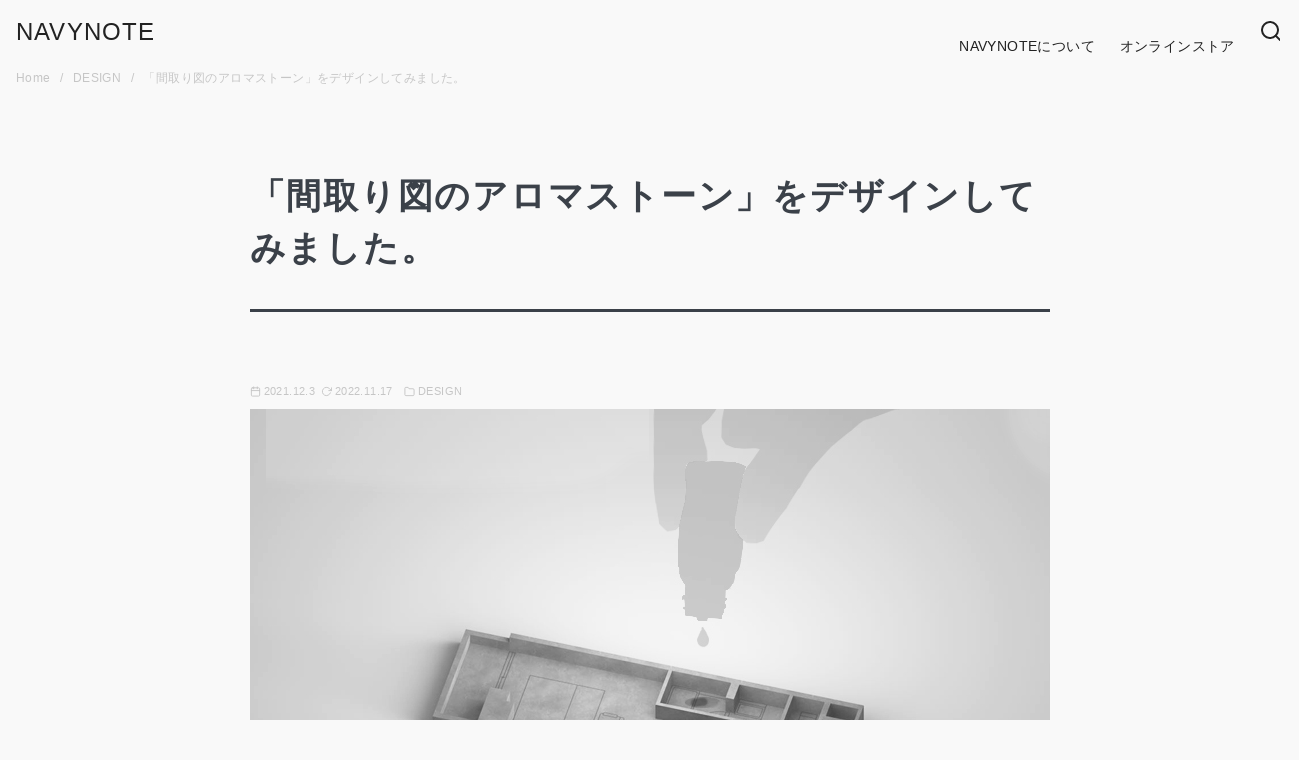

--- FILE ---
content_type: text/html; charset=UTF-8
request_url: https://designers-log.com/2021/12/03/floor_plan_aroma_stone/
body_size: 21846
content:
<!DOCTYPE html>
<html lang="ja">
<head >
	<meta charset="UTF-8">
	<meta name="viewport" content="width=device-width, initial-scale=1.0">
	<meta http-equiv="X-UA-Compatible" content="IE=edge">
	<meta name="format-detection" content="telephone=no"/>
	<title>「間取り図のアロマストーン」をデザインしてみました。 | NAVYNOTE</title>
<meta name='robots' content='max-image-preview:large' />
	<style>img:is([sizes="auto" i], [sizes^="auto," i]) { contain-intrinsic-size: 3000px 1500px }</style>
	<link rel="alternate" type="application/rss+xml" title="NAVYNOTE &raquo; フィード" href="https://designers-log.com/feed/" />
<link rel="alternate" type="application/rss+xml" title="NAVYNOTE &raquo; コメントフィード" href="https://designers-log.com/comments/feed/" />
<style id='wp-emoji-styles-inline-css' type='text/css'>

	img.wp-smiley, img.emoji {
		display: inline !important;
		border: none !important;
		box-shadow: none !important;
		height: 1em !important;
		width: 1em !important;
		margin: 0 0.07em !important;
		vertical-align: -0.1em !important;
		background: none !important;
		padding: 0 !important;
	}
</style>
<link rel='stylesheet' id='wp-block-library-css' href='https://designers-log.com/wp-includes/css/dist/block-library/style.min.css?ver=6.8.3' type='text/css' media='all' />
<style id='rinkerg-gutenberg-rinker-style-inline-css' type='text/css'>
.wp-block-create-block-block{background-color:#21759b;color:#fff;padding:2px}

</style>
<link rel='stylesheet' id='ystdb-balloon-style-css' href='https://designers-log.com/wp-content/plugins/ystandard-blocks/build/blocks/balloon/style-index.css?ver=1754232703' type='text/css' media='all' />
<link rel='stylesheet' id='ystdb-column-style-css' href='https://designers-log.com/wp-content/plugins/ystandard-blocks/build/blocks/column/style-index.css?ver=1754232703' type='text/css' media='all' />
<link rel='stylesheet' id='ystdb-columns-style-css' href='https://designers-log.com/wp-content/plugins/ystandard-blocks/build/blocks/columns/style-index.css?ver=1754232703' type='text/css' media='all' />
<style id='ystdb-conditional-group-block-style-inline-css' type='text/css'>
@media(max-width:599px){.ystdb-conditional-group.ystdb-hide--sp{display:none!important}}@media(min-width:600px)and (max-width:1024px){.ystdb-conditional-group.ystdb-hide--md{display:none!important}}@media(min-width:1025px){.ystdb-conditional-group.ystdb-hide--lg{display:none!important}}

</style>
<style id='ystdb-heading-style-inline-css' type='text/css'>
.ystdb-heading{position:relative}@media(max-width:599px){.ystdb-heading.ys-is-font-responsive .ystdb-heading__text{font-size:var(--ys-font-mobile)}}@media(min-width:600px)and (max-width:1024px){.ystdb-heading.ys-is-font-responsive .ystdb-heading__text{font-size:var(--ys-font-tablet)}}@media(min-width:1025px){.ystdb-heading.ys-is-font-responsive .ystdb-heading__text{font-size:var(--ys-font-desktop)}}.ystdb-heading .ystdb-heading__text.is-clear-style:not([class*=is-style-ystdtb]){position:relative;margin:0;padding:0;border:0;background:none;box-shadow:none;font-weight:400}.ystdb-heading .ystdb-heading__text.is-clear-style:not([class*=is-style-ystdtb]):after,.ystdb-heading .ystdb-heading__text.is-clear-style:not([class*=is-style-ystdtb]):before{display:none}.ystdb-heading .ystdb-heading__text.is-clear-style:not([class*=is-style-ystdtb]):not(.has-text-color){color:inherit}.ystdb-heading__container p{margin:0}.ystdb-heading__subtext{display:block;line-height:1.2}.ystdb-heading__subtext:before{content:attr(data-text);speak:none}.ystdb-heading__subtext:not(.has-font-size){font-size:14px}.ystdb-heading__subtext:not(.has-color){color:var(--font-gray)}@media(max-width:599px){.ystdb-heading__subtext.ys-is-font-responsive{font-size:var(--ys-font-mobile)}}@media(min-width:600px)and (max-width:1024px){.ystdb-heading__subtext.ys-is-font-responsive{font-size:var(--ys-font-tablet)}}@media(min-width:1025px){.ystdb-heading__subtext.ys-is-font-responsive{font-size:var(--ys-font-desktop)}}.has-text-color .ystdb-heading__subtext:not(.has-color){color:currentcolor}.ystdb-heading__line{display:block}.has-text-align-left .ystdb-heading__line{margin-right:auto}.has-text-align-center .ystdb-heading__line{margin-right:auto;margin-left:auto}.has-text-align-right .ystdb-heading__line{margin-left:auto}.ystdb-heading__line+.ystdb-heading__text{margin-top:0}:where(body:not(.ystandard)) .ystdb-heading__subtext:not(.has-color){color:var(--ystdb--text-color--gray,#757575)}

</style>
<link rel='stylesheet' id='ystdb-svg-button-link-style-css' href='https://designers-log.com/wp-content/plugins/ystandard-blocks/build/blocks/svg-button-link/style-index.css?ver=1754232703' type='text/css' media='all' />
<link rel='stylesheet' id='ystdb-svg-button-style-css' href='https://designers-log.com/wp-content/plugins/ystandard-blocks/build/blocks/svg-button/style-index.css?ver=1754232703' type='text/css' media='all' />
<link rel='stylesheet' id='ystdb-block-style-card-css' href='https://designers-log.com/wp-content/plugins/ystandard-blocks/css/blocks/card/block.css?ver=1754232703' type='text/css' media='all' />
<link rel='stylesheet' id='ystdtb-block-style-description-list-css' href='https://designers-log.com/wp-content/plugins/ystandard-toolbox/css/blocks/description-list/block.css?ver=1754232706' type='text/css' media='all' />
<link rel='stylesheet' id='ystdtb-block-style-extension-css' href='https://designers-log.com/wp-content/plugins/ystandard-toolbox/css/blocks/extension/block.css?ver=1754232706' type='text/css' media='all' />
<link rel='stylesheet' id='ystdb-custom-button-style-css' href='https://designers-log.com/wp-content/plugins/ystandard-blocks/build/blocks/button/style-index.css?ver=1754232703' type='text/css' media='all' />
<style id='ystdb-custom-button-block-responsive-inline-css' type='text/css'>
@media (min-width:1024px) {.ystdb-custom-button__link:where([style*="--ystdb--desktop--button--font-size"]){font-size:var(--ystdb--desktop--button--font-size) !important;}.ystdb-custom-button__link:where([style*="--ystdb--desktop--button--width"]){width:var(--ystdb--desktop--button--width) !important;}.ystdb-custom-button__link:where([style*="--ystdb--desktop--button--padding-top"]){padding-top:var(--ystdb--desktop--button--padding-top) !important;}.ystdb-custom-button__link:where([style*="--ystdb--desktop--button--padding-right"]){padding-right:var(--ystdb--desktop--button--padding-right) !important;}.ystdb-custom-button__link:where([style*="--ystdb--desktop--button--padding-bottom"]){padding-bottom:var(--ystdb--desktop--button--padding-bottom) !important;}.ystdb-custom-button__link:where([style*="--ystdb--desktop--button--padding-left"]){padding-left:var(--ystdb--desktop--button--padding-left) !important;}}@media (min-width:640px) AND (max-width:1023.9px) {.ystdb-custom-button__link:where([style*="--ystdb--tablet--button--font-size"]){font-size:var(--ystdb--tablet--button--font-size) !important;}.ystdb-custom-button__link:where([style*="--ystdb--tablet--button--width"]){width:var(--ystdb--tablet--button--width) !important;}.ystdb-custom-button__link:where([style*="--ystdb--tablet--button--padding-top"]){padding-top:var(--ystdb--tablet--button--padding-top) !important;}.ystdb-custom-button__link:where([style*="--ystdb--tablet--button--padding-right"]){padding-right:var(--ystdb--tablet--button--padding-right) !important;}.ystdb-custom-button__link:where([style*="--ystdb--tablet--button--padding-bottom"]){padding-bottom:var(--ystdb--tablet--button--padding-bottom) !important;}.ystdb-custom-button__link:where([style*="--ystdb--tablet--button--padding-left"]){padding-left:var(--ystdb--tablet--button--padding-left) !important;}}@media (max-width:639.9px) {.ystdb-custom-button__link:where([style*="--ystdb--mobile--button--font-size"]){font-size:var(--ystdb--mobile--button--font-size) !important;}.ystdb-custom-button__link:where([style*="--ystdb--mobile--button--width"]){width:var(--ystdb--mobile--button--width) !important;}.ystdb-custom-button__link:where([style*="--ystdb--mobile--button--padding-top"]){padding-top:var(--ystdb--mobile--button--padding-top) !important;}.ystdb-custom-button__link:where([style*="--ystdb--mobile--button--padding-right"]){padding-right:var(--ystdb--mobile--button--padding-right) !important;}.ystdb-custom-button__link:where([style*="--ystdb--mobile--button--padding-bottom"]){padding-bottom:var(--ystdb--mobile--button--padding-bottom) !important;}.ystdb-custom-button__link:where([style*="--ystdb--mobile--button--padding-left"]){padding-left:var(--ystdb--mobile--button--padding-left) !important;}}
</style>
<style id='ystd-core/archives-inline-css' type='text/css'>
.wp-block-archives,.wp-block-archives-list{margin-right:0;margin-left:0;padding:0;list-style:none}.wp-block-archives li,.wp-block-archives-list li{position:relative;border-bottom:1px solid var(--site-border-gray-light)}.wp-block-archives li:last-child,.wp-block-archives-list li:last-child{border-bottom:0}.wp-block-archives a,.wp-block-archives-list a{display:inline-block;padding:.75em .25em;color:currentColor;text-decoration:none}.wp-block-archives a:before,.wp-block-archives-list a:before{display:inline-block;width:.5em;height:.5em;margin-right:.75em;margin-bottom:.1em;transform:rotate(-45deg);border-right:1px solid;border-bottom:1px solid;content:"";transition:margin .3s}.wp-block-archives a:after,.wp-block-archives-list a:after{position:absolute;top:0;left:0;width:100%;height:100%;content:""}.wp-block-archives a:hover:before,.wp-block-archives-list a:hover:before{margin-right:1em}ul.wp-block-archives,ul.wp-block-archives-list{padding-left:0}
</style>
<style id='ystd-core/button-inline-css' type='text/css'>
.wp-block-button,.wp-block-button__link{color:var(--ystd-button-text-color)}.wp-block-button__link{display:var(--ystd-button-display);padding:var(--ystd-button-padding);border-radius:var(--ystd-button-border-radius);background-color:var(--ystd-button-background-color);font-size:var(--ystd-button-font-size);text-decoration:none;transition:all .3s}.wp-block-button__link:hover{box-shadow:var(--ystd-button-box-shadow);color:var(--ystd-button-hover-text-color)}.wp-block-button__link svg{width:1.25em;height:1.25em}:where(.wp-block-button.is-style-outline){color:var(--ystd-button-background-color);--ystd-button-text-color:var(--ystd-button-background-color)}:where(.wp-block-button.is-style-outline) .wp-block-button__link{--ystd-button-border-color:currentColor;border:var(--ystd-button-border-width) var(--ystd-button-border-style) var(--ystd-button-border-color);background-color:initial;color:var(--ystd-button-background-color)}
</style>
<style id='ystd-core/calendar-inline-css' type='text/css'>
.wp-calendar-table thead th{text-align:center}.wp-calendar-nav{display:flex;border-right:1px solid #e2e4e7;border-bottom:1px solid #e2e4e7;border-left:1px solid #e2e4e7}.wp-calendar-nav>*{padding:4px .5em}.wp-calendar-nav .pad{margin:0 auto}.wp-calendar-nav-prev{margin-right:auto}.wp-calendar-nav-next{margin-left:auto}
</style>
<style id='ystd-core/categories-inline-css' type='text/css'>
ul.wp-block-categories__list{font-size:.9em}.wp-block-categories-list,.wp-block-categories__list{margin-right:0;margin-left:0;padding:0;list-style:none}.wp-block-categories-list li,.wp-block-categories__list li{position:relative;border-bottom:1px solid var(--site-border-gray-light)}.wp-block-categories-list li:last-child,.wp-block-categories__list li:last-child{border-bottom:0}.wp-block-categories-list a,.wp-block-categories__list a{display:inline-block;padding:.75em .25em;color:currentColor;text-decoration:none}.wp-block-categories-list a:before,.wp-block-categories__list a:before{display:inline-block;width:.5em;height:.5em;margin-right:.75em;margin-bottom:.1em;transform:rotate(-45deg);border-right:1px solid;border-bottom:1px solid;content:"";transition:margin .3s}.wp-block-categories-list a:after,.wp-block-categories__list a:after{position:absolute;top:0;left:0;width:100%;height:100%;content:""}.wp-block-categories-list a:hover:before,.wp-block-categories__list a:hover:before{margin-right:1em}.wp-block-categories-list .children,.wp-block-categories-list .sub-menu,.wp-block-categories__list .children,.wp-block-categories__list .sub-menu{padding-left:0;border-top:1px solid var(--site-border-gray-light);list-style:none}.wp-block-categories-list .children a,.wp-block-categories-list .sub-menu a,.wp-block-categories__list .children a,.wp-block-categories__list .sub-menu a{padding-left:2em;font-size:.9em}.wp-block-categories-list .children .children a,.wp-block-categories-list .sub-menu .children a,.wp-block-categories__list .children .children a,.wp-block-categories__list .sub-menu .children a{padding-left:3em;font-size:1em}.wp-block-categories-list>li>.wp-block-categories__list,.wp-block-categories__list>li>.wp-block-categories__list{border-top:1px solid var(--site-border-gray-light)}.wp-block-categories-list>li>.wp-block-categories__list a,.wp-block-categories__list>li>.wp-block-categories__list a{padding-left:2em;font-size:.9em}.wp-block-categories-list>li>.wp-block-categories__list>li>.wp-block-categories__list a,.wp-block-categories__list>li>.wp-block-categories__list>li>.wp-block-categories__list a{padding-left:3em;font-size:1em}
</style>
<style id='ystd-core/code-inline-css' type='text/css'>
.wp-block-code{box-sizing:border-box;padding:1rem;overflow:auto;background-color:var(--site-bg-light-gray);line-height:1.4;font-family:var(--font-family-code)}.editor-styles-wrapper .wp-block-code{border:0;border-radius:0}
</style>
<style id='ystd-core/column-inline-css' type='text/css'>
.wp-block-column{--ystd-column-item-gap:1em}.wp-block-column>*{margin-top:var(--ystd-column-item-gap);margin-bottom:0}.wp-block-column>:first-child{margin-top:0}
</style>
<style id='ystd-core/columns-inline-css' type='text/css'>
.wp-block-columns.is-not-stacked-on-mobile>.wp-block-column:not(:first-child){margin:0}.wp-block-columns{gap:var(--ystd-block-gap)}
</style>
<style id='ystd-core/cover-inline-css' type='text/css'>
.wp-block-cover+.wp-block-cover{margin-top:0}.wp-block-cover.wp-block{margin-bottom:0}.wp-block-cover .wp-block-cover__inner-container,.wp-block-cover-image .wp-block-cover__inner-container{width:100%}
</style>
<style id='ystd-core/details-inline-css' type='text/css'>
.wp-block-details{--wp--style--block-gap:1em}
</style>
<style id='ystd-core/embed-inline-css' type='text/css'>
.wp-embed-responsive .wp-block-embed.wp-block-embed-spotify .wp-block-embed__wrapper:before{padding-top:29.5%}.wp-embed-responsive .wp-embed-aspect-3-1 .wp-block-embed__wrapper:before{padding-top:33.33%}.wp-embed-responsive .wp-embed-aspect-2-1 .wp-block-embed__wrapper:before{padding-top:50%}
</style>
<style id='ystd-core/file-inline-css' type='text/css'>
.wp-block-file{display:flex;flex-wrap:wrap;align-items:center;gap:.5em 1em}.wp-block-file a{display:inline-block;word-break:break-all}.wp-block-file .wp-block-file__button{display:var(--ystd-button-display);padding:var(--ystd-button-padding);border-radius:var(--ystd-button-border-radius);background-color:var(--ystd-button-background-color);color:var(--ystd-button-text-color);font-size:var(--ystd-button-font-size);text-decoration:none}.wp-block-file .wp-block-file__button:hover{box-shadow:4px 4px 8px rgba(0,0,0,.15)}.wp-block-file *+a.wp-block-file__button{margin-right:0;margin-left:0}.wp-block-file .wp-block-file__button,.wp-block-file a.wp-block-file__button:active,.wp-block-file a.wp-block-file__button:focus,.wp-block-file a.wp-block-file__button:hover,.wp-block-file a.wp-block-file__button:visited{background-color:var(--ystd-button-background-color);color:var(--ystd-button-text-color)}.wp-block-file .wp-block-file__content-wrapper{display:flex;flex-wrap:wrap;align-items:center;gap:.5em 1em}.wp-block-file .wp-block-file__button-richtext-wrapper{margin-left:0}
</style>
<style id='ystd-core/gallery-inline-css' type='text/css'>
@media (max-width:599px){.wp-block-gallery.is-style-stacked-on-mobile.has-nested-images figure.wp-block-image:not(#individual-image){width:100%}}.blocks-gallery-grid,.wp-block-gallery{display:flex;flex-wrap:wrap}.blocks-gallery-grid.has-background,.wp-block-gallery.has-background{padding:.5em}.blocks-gallery-grid .blocks-gallery-caption,.wp-block-gallery .blocks-gallery-caption{width:100%;padding-top:0;font-style:normal;font-size:.8em}body:not(.has-sidebar) .wp-block-gallery.alignwide{padding-right:0;padding-left:0}
</style>
<style id='ystd-core/group-inline-css' type='text/css'>
.wp-block-group.has-background{padding-top:1.5em;padding-bottom:1.5em}.wp-block-group.has-background:not(.alignfull):not(.alignwide){padding-right:1.5em;padding-left:1.5em}.wp-block-group.alignfull+.wp-block-group.alignfull{margin-top:0}.wp-block-group>*,.wp-block-group__inner-container>*{margin-top:0;margin-bottom:0}.wp-block-group>*+*,.wp-block-group__inner-container>*+*{margin-top:var(--ystd-layout-gap)}
</style>
<style id='ystd-core/image-inline-css' type='text/css'>
.wp-block-image{margin-bottom:0}.wp-block-image figcaption{margin:0;padding:0 .5em .5em;font-style:normal;font-size:.8em}.wp-block-image.alignfull img{display:block}.wp-block-image.alignfull+.wp-block-image.alignfull{margin-top:0}@media (min-width:1px){.has-sidebar .site-content .wp-block-image.alignfull,.has-sidebar .site-content .wp-block-image.alignwide,body .wp-block-image.alignfull,body .wp-block-image.alignwide{padding-right:0;padding-left:0}}
</style>
<style id='ystd-core/latest-comments-inline-css' type='text/css'>
.wp-block-latest-comments{margin-left:0;padding-left:0;list-style:none}.wp-block-latest-comments .wp-block-latest-comments__comment{line-height:1.5}.wp-block-latest-comments__comment{display:flex;align-items:flex-start;margin-top:2em}.wp-block-latest-comments__comment:first-child{margin-top:1em}.wp-block-latest-comments__comment article{flex-grow:1}.wp-block-latest-comments__comment{padding:1em;border:1px solid #eeeeee}.wp-block-latest-comments__comment .wp-block-latest-comments__comment-excerpt>*{margin:1em 0 0}.wp-block-latest-comments__comment .wp-block-latest-comments__comment-excerpt>:first-child{margin-top:0}.wp-block-latest-comments__comment-avatar{min-width:42px;margin-right:1em;border-radius:50%}.wp-block-latest-comments__comment-author{color:#222222;font-style:normal}.wp-block-latest-comments__comment-date{margin-left:.5em;font-size:.8em}.wp-block-latest-comments__comment-excerpt{margin-top:.5em;padding-top:.5em;border-top:1px solid #eeeeee}.has-avatars .wp-block-latest-comments__comment .wp-block-latest-comments__comment-excerpt,.has-avatars .wp-block-latest-comments__comment .wp-block-latest-comments__comment-meta{margin-left:0}
</style>
<style id='ystd-core/latest-posts-inline-css' type='text/css'>
.wp-block-latest-posts.wp-block-latest-posts__list{padding:0}.wp-block-latest-posts.wp-block-latest-posts__list a{text-decoration:none}.wp-block-latest-posts.wp-block-latest-posts__list li{padding:.5em 0;overflow:hidden;border-bottom:1px solid #eeeeee}.wp-block-latest-posts.wp-block-latest-posts__list time{margin-top:.25em}.wp-block-latest-posts.wp-block-latest-posts__list .wp-block-latest-posts__post-excerpt{margin-top:.25em;overflow:hidden;color:#656565;font-size:.8em;line-height:1.5}.wp-block-latest-posts.wp-block-latest-posts__list .wp-block-latest-posts__featured-image{margin-top:1em;margin-bottom:.5em}.wp-block-latest-posts.wp-block-latest-posts__list.has-dates.is-one-line li{display:flex;align-items:flex-start}.wp-block-latest-posts.wp-block-latest-posts__list.has-dates.is-one-line time{order:1;margin-top:.25em;margin-right:1em}.wp-block-latest-posts.wp-block-latest-posts__list.has-dates.is-one-line a{flex-grow:1;order:2}.wp-block-latest-posts.wp-block-latest-posts__list.has-dates.is-one-line .wp-block-latest-posts__post-excerpt{order:3;max-width:30%;margin:0 0 0 .5em}.wp-block-latest-posts.wp-block-latest-posts__list.is-grid .wp-block-latest-posts__featured-image{margin-top:0}.wp-block-latest-posts.wp-block-latest-posts__list.is-grid a{display:block;color:currentColor;font-weight:700;line-height:1.4}.wp-block-latest-posts.wp-block-latest-posts__list .wp-block-latest-posts__featured-image.alignleft+a,.wp-block-latest-posts.wp-block-latest-posts__list .wp-block-latest-posts__featured-image.alignright+a{display:block;margin-top:1em}
</style>
<style id='ystd-core/media-text-inline-css' type='text/css'>
.wp-block-media-text .wp-block-media-text__content{padding:1em}@media (min-width:600px){.wp-block-media-text .wp-block-media-text__content{padding:0 2em}}.wp-block-media-text:not(.has-media-on-the-right) .wp-block-media-text__content{padding-right:0}.wp-block-media-text.has-media-on-the-right .wp-block-media-text__content{padding-left:0}.wp-block-media-text.has-background .wp-block-media-text__content{padding:1em}@media (min-width:600px){.wp-block-media-text.has-background .wp-block-media-text__content{padding:1em 2em}}.wp-block-media-text+.wp-block-media-text{margin-top:0}@media (max-width:600px){.wp-block-media-text.is-stacked-on-mobile.has-media-on-the-right .wp-block-media-text__media{grid-row:1;grid-column:1}.wp-block-media-text.is-stacked-on-mobile.has-media-on-the-right .wp-block-media-text__content{grid-row:2;grid-column:1}.wp-block-media-text.is-stacked-on-mobile:not(.has-background) .wp-block-media-text__content{padding:1em 0}}.wp-block-media-text__content{--ystd-media-text-item-gap:1em}.wp-block-media-text__content>*{margin-top:var(--ystd-media-text-item-gap);margin-bottom:0}.wp-block-media-text__content>:first-child{margin-top:0}
</style>
<style id='ystd-core/paragraph-inline-css' type='text/css'>
body p.has-background{padding:1em 1.5em}body .has-drop-cap:not(:focus):first-letter{margin-right:.05em;font-weight:400;font-size:3em;line-height:1;text-transform:uppercase;vertical-align:1em}
</style>
<style id='ystd-core/pullquote-inline-css' type='text/css'>
.wp-block-pullquote blockquote{border:0;background:none}.wp-block-pullquote blockquote:before{content:""}.wp-block-pullquote cite{font-style:normal}.wp-block-pullquote cite:before{display:none}
</style>
<style id='ystd-core/quote-inline-css' type='text/css'>
@charset "UTF-8";.wp-block-quote.is-large,.wp-block-quote.is-style-large{margin-top:1.5em;padding:1.5em 1em 1.5em 2.5em}.wp-block-quote.is-style-plain{border:0}.wp-block-quote{position:relative;padding:1.5em 1em 1.5em 2.5em;border:0;border-left:1px solid var(--site-border-gray);background-color:rgba(241,241,243,.5);font-size:.95em}.wp-block-quote:before{position:absolute;top:.5rem;left:.5rem;content:"“";font-size:4em;line-height:1;font-family:sans-serif;opacity:.08}
</style>
<style id='ystd-core/search-inline-css' type='text/css'>
.wp-block-search .wp-block-search__label{font-weight:400;font-size:.9em}.wp-block-search .wp-block-search__input{width:auto;max-width:none;border:1px solid var(--form-border-gray);border-radius:0}.wp-block-search .wp-block-search__button{-webkit-appearance:none;padding:.5em 1em;border:1px solid var(--form-border-gray);border-radius:0;background-color:initial;color:var(--form-text);font-size:.8em;line-height:1}.wp-block-search .wp-block-search__button:hover{box-shadow:none}.wp-block-search .wp-block-search__button.has-icon{padding-top:0;padding-bottom:0;font-size:1em}.wp-block-search .wp-block-search__button.has-icon svg{display:block;fill:currentColor;vertical-align:middle}.wp-block-search.wp-block-search__button-inside .wp-block-search__inside-wrapper{border:0}.wp-block-search.wp-block-search__button-inside .wp-block-search__inside-wrapper .wp-block-search__input{padding:.5em;border:1px solid var(--form-border-gray)}.wp-block-search.wp-block-search__button-inside .wp-block-search__inside-wrapper .wp-block-search__button{margin-left:0;padding:.5em 1em;border-left:0}.wp-block-search.wp-block-search__button-inside .wp-block-search__inside-wrapper .wp-block-search__button.has-icon{padding-top:.25em;padding-bottom:.25em}
</style>
<style id='ystd-core/separator-inline-css' type='text/css'>
.wp-block-separator{width:100px;padding:0;clear:both;border-top:1px solid;border-bottom:1px solid;opacity:.8}.wp-block-separator.has-background:not(.is-style-dots){height:0;border-bottom:1px solid}.wp-block-separator.is-style-dots{width:auto;border:0}.wp-block-separator.is-style-dots:before{font-weight:700;font-size:1.8em;line-height:1}.wp-block-separator.is-style-wide{width:auto;border-top-width:1px;border-bottom-width:1px}
</style>
<style id='ystd-core/spacer-inline-css' type='text/css'>
.entry-content .wp-block-spacer,.wp-block-spacer{margin-top:0;margin-bottom:0}.entry-content .wp-block-spacer+*,.wp-block-spacer+*{margin-top:0}
</style>
<style id='ystd-core/table-inline-css' type='text/css'>
.wp-block-table thead{border-bottom:0}.wp-block-table tfoot{border-top:0}.wp-block-table.is-style-stripes table,.wp-block-table.is-style-stripes tr{border-color:transparent}
</style>
<style id='ystd-core/tag-cloud-inline-css' type='text/css'>
.wp-block-tag-cloud{display:flex;flex-wrap:wrap;gap:.5em;color:var(--tagcloud-text);font-size:.8em}.wp-block-tag-cloud a{display:block;margin:0;padding:.25em 1em;background-color:var(--tagcloud-bg);color:currentColor;letter-spacing:.025em;text-decoration:none}.wp-block-tag-cloud a:before{margin-right:.25em;content:var(--tagcloud-icon);font-family:SFMono-Regular,Menlo,Monaco,Consolas,monospace}.wp-block-tag-cloud a:hover{opacity:.8}.wp-block-tag-cloud.alignleft,.wp-block-tag-cloud.alignright{margin-right:0;margin-left:0;float:none}.wp-block-tag-cloud.alignleft{justify-content:flex-start}.wp-block-tag-cloud.aligncenter{justify-content:center}.wp-block-tag-cloud.alignright{justify-content:flex-end}.wp-block-tag-cloud.is-style-outline a{padding:.25em 1em;border-color:currentColor;background:transparent}
</style>
<style id='ystd-core/verse-inline-css' type='text/css'>
.wp-block-verse{padding:0;background-color:initial}
</style>
<style id='ystd-core/video-inline-css' type='text/css'>
@media (min-width:1025px){body:not(.has-sidebar) .wp-block-video.alignfull{padding-right:0;padding-left:0}body:not(.has-sidebar) .wp-block-video.alignfull video{display:block;width:100%}}
</style>
<style id='global-styles-inline-css' type='text/css'>
:root{--wp--preset--aspect-ratio--square: 1;--wp--preset--aspect-ratio--4-3: 4/3;--wp--preset--aspect-ratio--3-4: 3/4;--wp--preset--aspect-ratio--3-2: 3/2;--wp--preset--aspect-ratio--2-3: 2/3;--wp--preset--aspect-ratio--16-9: 16/9;--wp--preset--aspect-ratio--9-16: 9/16;--wp--preset--color--black: #000000;--wp--preset--color--cyan-bluish-gray: #abb8c3;--wp--preset--color--white: #ffffff;--wp--preset--color--pale-pink: #f78da7;--wp--preset--color--vivid-red: #cf2e2e;--wp--preset--color--luminous-vivid-orange: #ff6900;--wp--preset--color--luminous-vivid-amber: #fcb900;--wp--preset--color--light-green-cyan: #7bdcb5;--wp--preset--color--vivid-green-cyan: #00d084;--wp--preset--color--pale-cyan-blue: #8ed1fc;--wp--preset--color--vivid-cyan-blue: #0693e3;--wp--preset--color--vivid-purple: #9b51e0;--wp--preset--color--ys-blue: #07689f;--wp--preset--color--ys-light-blue: #ceecfd;--wp--preset--color--ys-red: #ae3b43;--wp--preset--color--ys-light-red: #f2d9db;--wp--preset--color--ys-green: #007660;--wp--preset--color--ys-light-green: #c8eae4;--wp--preset--color--ys-yellow: #e29e21;--wp--preset--color--ys-light-yellow: #ffedcc;--wp--preset--color--ys-orange: #dc760a;--wp--preset--color--ys-light-orange: #fdebd8;--wp--preset--color--ys-purple: #711593;--wp--preset--color--ys-light-purple: #f6e3fd;--wp--preset--color--ys-gray: #656565;--wp--preset--color--ys-light-gray: #f1f1f3;--wp--preset--color--ys-black: #222222;--wp--preset--color--ys-white: #ffffff;--wp--preset--gradient--vivid-cyan-blue-to-vivid-purple: linear-gradient(135deg,rgba(6,147,227,1) 0%,rgb(155,81,224) 100%);--wp--preset--gradient--light-green-cyan-to-vivid-green-cyan: linear-gradient(135deg,rgb(122,220,180) 0%,rgb(0,208,130) 100%);--wp--preset--gradient--luminous-vivid-amber-to-luminous-vivid-orange: linear-gradient(135deg,rgba(252,185,0,1) 0%,rgba(255,105,0,1) 100%);--wp--preset--gradient--luminous-vivid-orange-to-vivid-red: linear-gradient(135deg,rgba(255,105,0,1) 0%,rgb(207,46,46) 100%);--wp--preset--gradient--very-light-gray-to-cyan-bluish-gray: linear-gradient(135deg,rgb(238,238,238) 0%,rgb(169,184,195) 100%);--wp--preset--gradient--cool-to-warm-spectrum: linear-gradient(135deg,rgb(74,234,220) 0%,rgb(151,120,209) 20%,rgb(207,42,186) 40%,rgb(238,44,130) 60%,rgb(251,105,98) 80%,rgb(254,248,76) 100%);--wp--preset--gradient--blush-light-purple: linear-gradient(135deg,rgb(255,206,236) 0%,rgb(152,150,240) 100%);--wp--preset--gradient--blush-bordeaux: linear-gradient(135deg,rgb(254,205,165) 0%,rgb(254,45,45) 50%,rgb(107,0,62) 100%);--wp--preset--gradient--luminous-dusk: linear-gradient(135deg,rgb(255,203,112) 0%,rgb(199,81,192) 50%,rgb(65,88,208) 100%);--wp--preset--gradient--pale-ocean: linear-gradient(135deg,rgb(255,245,203) 0%,rgb(182,227,212) 50%,rgb(51,167,181) 100%);--wp--preset--gradient--electric-grass: linear-gradient(135deg,rgb(202,248,128) 0%,rgb(113,206,126) 100%);--wp--preset--gradient--midnight: linear-gradient(135deg,rgb(2,3,129) 0%,rgb(40,116,252) 100%);--wp--preset--font-size--small: 14px;--wp--preset--font-size--medium: 18px;--wp--preset--font-size--large: 20px;--wp--preset--font-size--x-large: 22px;--wp--preset--font-size--x-small: 12px;--wp--preset--font-size--normal: 16px;--wp--preset--font-size--xx-large: 26px;--wp--preset--spacing--20: 0.44rem;--wp--preset--spacing--30: 0.67rem;--wp--preset--spacing--40: 1rem;--wp--preset--spacing--50: 1.5rem;--wp--preset--spacing--60: 2.25rem;--wp--preset--spacing--70: 3.38rem;--wp--preset--spacing--80: 5.06rem;--wp--preset--shadow--natural: 6px 6px 9px rgba(0, 0, 0, 0.2);--wp--preset--shadow--deep: 12px 12px 50px rgba(0, 0, 0, 0.4);--wp--preset--shadow--sharp: 6px 6px 0px rgba(0, 0, 0, 0.2);--wp--preset--shadow--outlined: 6px 6px 0px -3px rgba(255, 255, 255, 1), 6px 6px rgba(0, 0, 0, 1);--wp--preset--shadow--crisp: 6px 6px 0px rgba(0, 0, 0, 1);}:root :where(.is-layout-flow) > :first-child{margin-block-start: 0;}:root :where(.is-layout-flow) > :last-child{margin-block-end: 0;}:root :where(.is-layout-flow) > *{margin-block-start: 24px;margin-block-end: 0;}:root :where(.is-layout-constrained) > :first-child{margin-block-start: 0;}:root :where(.is-layout-constrained) > :last-child{margin-block-end: 0;}:root :where(.is-layout-constrained) > *{margin-block-start: 24px;margin-block-end: 0;}:root :where(.is-layout-flex){gap: 24px;}:root :where(.is-layout-grid){gap: 24px;}body .is-layout-flex{display: flex;}.is-layout-flex{flex-wrap: wrap;align-items: center;}.is-layout-flex > :is(*, div){margin: 0;}body .is-layout-grid{display: grid;}.is-layout-grid > :is(*, div){margin: 0;}.has-black-color{color: var(--wp--preset--color--black) !important;}.has-cyan-bluish-gray-color{color: var(--wp--preset--color--cyan-bluish-gray) !important;}.has-white-color{color: var(--wp--preset--color--white) !important;}.has-pale-pink-color{color: var(--wp--preset--color--pale-pink) !important;}.has-vivid-red-color{color: var(--wp--preset--color--vivid-red) !important;}.has-luminous-vivid-orange-color{color: var(--wp--preset--color--luminous-vivid-orange) !important;}.has-luminous-vivid-amber-color{color: var(--wp--preset--color--luminous-vivid-amber) !important;}.has-light-green-cyan-color{color: var(--wp--preset--color--light-green-cyan) !important;}.has-vivid-green-cyan-color{color: var(--wp--preset--color--vivid-green-cyan) !important;}.has-pale-cyan-blue-color{color: var(--wp--preset--color--pale-cyan-blue) !important;}.has-vivid-cyan-blue-color{color: var(--wp--preset--color--vivid-cyan-blue) !important;}.has-vivid-purple-color{color: var(--wp--preset--color--vivid-purple) !important;}.has-ys-blue-color{color: var(--wp--preset--color--ys-blue) !important;}.has-ys-light-blue-color{color: var(--wp--preset--color--ys-light-blue) !important;}.has-ys-red-color{color: var(--wp--preset--color--ys-red) !important;}.has-ys-light-red-color{color: var(--wp--preset--color--ys-light-red) !important;}.has-ys-green-color{color: var(--wp--preset--color--ys-green) !important;}.has-ys-light-green-color{color: var(--wp--preset--color--ys-light-green) !important;}.has-ys-yellow-color{color: var(--wp--preset--color--ys-yellow) !important;}.has-ys-light-yellow-color{color: var(--wp--preset--color--ys-light-yellow) !important;}.has-ys-orange-color{color: var(--wp--preset--color--ys-orange) !important;}.has-ys-light-orange-color{color: var(--wp--preset--color--ys-light-orange) !important;}.has-ys-purple-color{color: var(--wp--preset--color--ys-purple) !important;}.has-ys-light-purple-color{color: var(--wp--preset--color--ys-light-purple) !important;}.has-ys-gray-color{color: var(--wp--preset--color--ys-gray) !important;}.has-ys-light-gray-color{color: var(--wp--preset--color--ys-light-gray) !important;}.has-ys-black-color{color: var(--wp--preset--color--ys-black) !important;}.has-ys-white-color{color: var(--wp--preset--color--ys-white) !important;}.has-black-background-color{background-color: var(--wp--preset--color--black) !important;}.has-cyan-bluish-gray-background-color{background-color: var(--wp--preset--color--cyan-bluish-gray) !important;}.has-white-background-color{background-color: var(--wp--preset--color--white) !important;}.has-pale-pink-background-color{background-color: var(--wp--preset--color--pale-pink) !important;}.has-vivid-red-background-color{background-color: var(--wp--preset--color--vivid-red) !important;}.has-luminous-vivid-orange-background-color{background-color: var(--wp--preset--color--luminous-vivid-orange) !important;}.has-luminous-vivid-amber-background-color{background-color: var(--wp--preset--color--luminous-vivid-amber) !important;}.has-light-green-cyan-background-color{background-color: var(--wp--preset--color--light-green-cyan) !important;}.has-vivid-green-cyan-background-color{background-color: var(--wp--preset--color--vivid-green-cyan) !important;}.has-pale-cyan-blue-background-color{background-color: var(--wp--preset--color--pale-cyan-blue) !important;}.has-vivid-cyan-blue-background-color{background-color: var(--wp--preset--color--vivid-cyan-blue) !important;}.has-vivid-purple-background-color{background-color: var(--wp--preset--color--vivid-purple) !important;}.has-ys-blue-background-color{background-color: var(--wp--preset--color--ys-blue) !important;}.has-ys-light-blue-background-color{background-color: var(--wp--preset--color--ys-light-blue) !important;}.has-ys-red-background-color{background-color: var(--wp--preset--color--ys-red) !important;}.has-ys-light-red-background-color{background-color: var(--wp--preset--color--ys-light-red) !important;}.has-ys-green-background-color{background-color: var(--wp--preset--color--ys-green) !important;}.has-ys-light-green-background-color{background-color: var(--wp--preset--color--ys-light-green) !important;}.has-ys-yellow-background-color{background-color: var(--wp--preset--color--ys-yellow) !important;}.has-ys-light-yellow-background-color{background-color: var(--wp--preset--color--ys-light-yellow) !important;}.has-ys-orange-background-color{background-color: var(--wp--preset--color--ys-orange) !important;}.has-ys-light-orange-background-color{background-color: var(--wp--preset--color--ys-light-orange) !important;}.has-ys-purple-background-color{background-color: var(--wp--preset--color--ys-purple) !important;}.has-ys-light-purple-background-color{background-color: var(--wp--preset--color--ys-light-purple) !important;}.has-ys-gray-background-color{background-color: var(--wp--preset--color--ys-gray) !important;}.has-ys-light-gray-background-color{background-color: var(--wp--preset--color--ys-light-gray) !important;}.has-ys-black-background-color{background-color: var(--wp--preset--color--ys-black) !important;}.has-ys-white-background-color{background-color: var(--wp--preset--color--ys-white) !important;}.has-black-border-color{border-color: var(--wp--preset--color--black) !important;}.has-cyan-bluish-gray-border-color{border-color: var(--wp--preset--color--cyan-bluish-gray) !important;}.has-white-border-color{border-color: var(--wp--preset--color--white) !important;}.has-pale-pink-border-color{border-color: var(--wp--preset--color--pale-pink) !important;}.has-vivid-red-border-color{border-color: var(--wp--preset--color--vivid-red) !important;}.has-luminous-vivid-orange-border-color{border-color: var(--wp--preset--color--luminous-vivid-orange) !important;}.has-luminous-vivid-amber-border-color{border-color: var(--wp--preset--color--luminous-vivid-amber) !important;}.has-light-green-cyan-border-color{border-color: var(--wp--preset--color--light-green-cyan) !important;}.has-vivid-green-cyan-border-color{border-color: var(--wp--preset--color--vivid-green-cyan) !important;}.has-pale-cyan-blue-border-color{border-color: var(--wp--preset--color--pale-cyan-blue) !important;}.has-vivid-cyan-blue-border-color{border-color: var(--wp--preset--color--vivid-cyan-blue) !important;}.has-vivid-purple-border-color{border-color: var(--wp--preset--color--vivid-purple) !important;}.has-ys-blue-border-color{border-color: var(--wp--preset--color--ys-blue) !important;}.has-ys-light-blue-border-color{border-color: var(--wp--preset--color--ys-light-blue) !important;}.has-ys-red-border-color{border-color: var(--wp--preset--color--ys-red) !important;}.has-ys-light-red-border-color{border-color: var(--wp--preset--color--ys-light-red) !important;}.has-ys-green-border-color{border-color: var(--wp--preset--color--ys-green) !important;}.has-ys-light-green-border-color{border-color: var(--wp--preset--color--ys-light-green) !important;}.has-ys-yellow-border-color{border-color: var(--wp--preset--color--ys-yellow) !important;}.has-ys-light-yellow-border-color{border-color: var(--wp--preset--color--ys-light-yellow) !important;}.has-ys-orange-border-color{border-color: var(--wp--preset--color--ys-orange) !important;}.has-ys-light-orange-border-color{border-color: var(--wp--preset--color--ys-light-orange) !important;}.has-ys-purple-border-color{border-color: var(--wp--preset--color--ys-purple) !important;}.has-ys-light-purple-border-color{border-color: var(--wp--preset--color--ys-light-purple) !important;}.has-ys-gray-border-color{border-color: var(--wp--preset--color--ys-gray) !important;}.has-ys-light-gray-border-color{border-color: var(--wp--preset--color--ys-light-gray) !important;}.has-ys-black-border-color{border-color: var(--wp--preset--color--ys-black) !important;}.has-ys-white-border-color{border-color: var(--wp--preset--color--ys-white) !important;}.has-vivid-cyan-blue-to-vivid-purple-gradient-background{background: var(--wp--preset--gradient--vivid-cyan-blue-to-vivid-purple) !important;}.has-light-green-cyan-to-vivid-green-cyan-gradient-background{background: var(--wp--preset--gradient--light-green-cyan-to-vivid-green-cyan) !important;}.has-luminous-vivid-amber-to-luminous-vivid-orange-gradient-background{background: var(--wp--preset--gradient--luminous-vivid-amber-to-luminous-vivid-orange) !important;}.has-luminous-vivid-orange-to-vivid-red-gradient-background{background: var(--wp--preset--gradient--luminous-vivid-orange-to-vivid-red) !important;}.has-very-light-gray-to-cyan-bluish-gray-gradient-background{background: var(--wp--preset--gradient--very-light-gray-to-cyan-bluish-gray) !important;}.has-cool-to-warm-spectrum-gradient-background{background: var(--wp--preset--gradient--cool-to-warm-spectrum) !important;}.has-blush-light-purple-gradient-background{background: var(--wp--preset--gradient--blush-light-purple) !important;}.has-blush-bordeaux-gradient-background{background: var(--wp--preset--gradient--blush-bordeaux) !important;}.has-luminous-dusk-gradient-background{background: var(--wp--preset--gradient--luminous-dusk) !important;}.has-pale-ocean-gradient-background{background: var(--wp--preset--gradient--pale-ocean) !important;}.has-electric-grass-gradient-background{background: var(--wp--preset--gradient--electric-grass) !important;}.has-midnight-gradient-background{background: var(--wp--preset--gradient--midnight) !important;}.has-small-font-size{font-size: var(--wp--preset--font-size--small) !important;}.has-medium-font-size{font-size: var(--wp--preset--font-size--medium) !important;}.has-large-font-size{font-size: var(--wp--preset--font-size--large) !important;}.has-x-large-font-size{font-size: var(--wp--preset--font-size--x-large) !important;}.has-x-small-font-size{font-size: var(--wp--preset--font-size--x-small) !important;}.has-normal-font-size{font-size: var(--wp--preset--font-size--normal) !important;}.has-xx-large-font-size{font-size: var(--wp--preset--font-size--xx-large) !important;}
:root :where(.wp-block-pullquote){font-size: 1.5em;line-height: 1.6;}
</style>
<link rel='stylesheet' id='yyi_rinker_stylesheet-css' href='https://designers-log.com/wp-content/plugins/yyi-rinker/css/style.css?v=1.11.1&#038;ver=6.8.3' type='text/css' media='all' />
<link rel='stylesheet' id='ystandard-css' href='https://designers-log.com/wp-content/themes/ystandard/css/ystandard.css?ver=1755397863' type='text/css' media='all' />
<style id='ystandard-custom-properties-inline-css' type='text/css'>
:root{ --breadcrumbs-text: #c6c6c6;--link-text: #0099ff;--link-text-hover: #ff0000;--font-color: #01011e;--font-gray: #c6c6c6;--site-bg: #f9f9f9;--content-bg: #f9f9f9;--footer-bg: #f9f9f9;--footer-text-gray: #a7a7a7;--footer-text: #222222;--sub-footer-bg: #f1f1f3;--sub-footer-text: #222222;--mobile-footer-bg: rgb(249,249,249,0.95);--mobile-footer-text: #222222;--site-cover: #f9f9f9;--header-bg: #f9f9f9;--header-text: #222222;--header-dscr: #656565;--header-shadow: none;--fixed-sidebar-top: 2em;--info-bar-bg: #f1f1f3;--info-bar-text: #222222;--mobile-nav-bg: #efefef;--mobile-nav-text: #3b4149;--mobile-nav-open: #3b4149;--mobile-nav-close: #3b4149;--global-nav-bold: normal;--global-nav-margin: 1.7em;--font-family: YuGothic, "Yu Gothic Medium", sans-serif;; }
body { --wp--preset--font-size--x-small: 12px;--wp--preset--font-size--small: 14px;--wp--preset--font-size--normal: 16px;--wp--preset--font-size--medium: 18px;--wp--preset--font-size--large: 20px;--wp--preset--font-size--x-large: 22px;--wp--preset--font-size--xx-large: 26px; }
</style>
<style id='ystandard-custom-inline-inline-css' type='text/css'>
@font-face {font-family:'ys-icon-font';src:url('https://designers-log.com/wp-content/plugins/ystandard-toolbox/assets/icon-fonts/ys-icon-font/ys-icon-font.ttf?subg4m') format('truetype'),url('https://designers-log.com/wp-content/plugins/ystandard-toolbox/assets/icon-fonts/ys-icon-font/ys-icon-font.woff?subg4m') format('woff'),url('https://designers-log.com/wp-content/plugins/ystandard-toolbox/assets/icon-fonts/ys-icon-font/ys-icon-font.svg?subg4m#ys-icon-font') format('svg');font-weight:normal;font-style:normal;font-display:block;} .has-ys-blue-icon-font-color, .has-icon-font-color.has-ys-blue-icon-font-color{--icon-font-color:#07689f;} .has-ys-light-blue-icon-font-color, .has-icon-font-color.has-ys-light-blue-icon-font-color{--icon-font-color:#ceecfd;} .has-ys-red-icon-font-color, .has-icon-font-color.has-ys-red-icon-font-color{--icon-font-color:#ae3b43;} .has-ys-light-red-icon-font-color, .has-icon-font-color.has-ys-light-red-icon-font-color{--icon-font-color:#f2d9db;} .has-ys-green-icon-font-color, .has-icon-font-color.has-ys-green-icon-font-color{--icon-font-color:#007660;} .has-ys-light-green-icon-font-color, .has-icon-font-color.has-ys-light-green-icon-font-color{--icon-font-color:#c8eae4;} .has-ys-yellow-icon-font-color, .has-icon-font-color.has-ys-yellow-icon-font-color{--icon-font-color:#e29e21;} .has-ys-light-yellow-icon-font-color, .has-icon-font-color.has-ys-light-yellow-icon-font-color{--icon-font-color:#ffedcc;} .has-ys-orange-icon-font-color, .has-icon-font-color.has-ys-orange-icon-font-color{--icon-font-color:#dc760a;} .has-ys-light-orange-icon-font-color, .has-icon-font-color.has-ys-light-orange-icon-font-color{--icon-font-color:#fdebd8;} .has-ys-purple-icon-font-color, .has-icon-font-color.has-ys-purple-icon-font-color{--icon-font-color:#711593;} .has-ys-light-purple-icon-font-color, .has-icon-font-color.has-ys-light-purple-icon-font-color{--icon-font-color:#f6e3fd;} .has-ys-gray-icon-font-color, .has-icon-font-color.has-ys-gray-icon-font-color{--icon-font-color:#656565;} .has-ys-light-gray-icon-font-color, .has-icon-font-color.has-ys-light-gray-icon-font-color{--icon-font-color:#f1f1f3;} .has-ys-black-icon-font-color, .has-icon-font-color.has-ys-black-icon-font-color{--icon-font-color:#222222;} .has-ys-white-icon-font-color, .has-icon-font-color.has-ys-white-icon-font-color{--icon-font-color:#ffffff;}.site-title img{width:130px;}@media (min-width:769px) {.site-title img{width:135px;}}.info-bar {padding:0.5em 0;text-align:center;line-height:1.3;font-size:0.8em;} @media (min-width:600px) {.info-bar {font-size:1rem;}} .info-bar.has-link:hover {opacity:0.8;} .info-bar a {color:currentColor;} .info-bar__link {display:block;color:currentColor;} .info-bar {background-color:var(--info-bar-bg);color:var(--info-bar-text);}@media (max-width:768px){.global-nav{display:block;visibility:hidden;position:fixed;top:0;right:0;bottom:0;left:0;padding:var(--mobile-nav-container-padding) 2em 2em;overflow:auto;background-color:var(--mobile-nav-bg);opacity:0;transition:all .3s}.global-nav__container{height:auto;max-height:none;margin-right:auto;margin-left:auto;padding:0 .5em}.global-nav__container a{color:var(--mobile-nav-text)}.global-nav__container .global-nav__dscr{display:none}.global-nav__container .ys-icon{display:inline-block}.global-nav__container .global-nav__menu,.global-nav__container .global-nav__search{max-width:var(--mobile-global-nav-width);margin-right:auto;margin-left:auto}.global-nav__search{display:block;z-index:0;position:relative;margin:0 0 1em;border:1px solid var(--mobile-nav-text);background-color:var(--mobile-nav-bg)}.global-nav__search.is-open{visibility:visible;opacity:1}.global-nav__search .search-form{width:auto;border:0;font-size:1em}.global-nav__search.is-active{opacity:1}.global-nav__search .search-form{color:var(--mobile-nav-text)}.global-nav__search-button,.global-nav__search-close{display:none}.global-nav__menu{display:block;height:auto}.global-nav__menu .sub-menu{z-index:0;position:relative;top:0;margin-left:1em;white-space:normal}.global-nav__menu.is-open .sub-menu{visibility:visible;opacity:1}.global-nav__menu>.menu-item{margin-top:.5em;margin-left:0;text-align:left}.global-nav__menu>.menu-item>a{display:block;height:auto;padding:.5em 0}.global-nav__menu>.menu-item>a:after{display:none}.global-nav__menu>.menu-item:last-child .sub-menu{right:unset;left:0}.global-nav__menu .menu-item-has-children a:focus+.sub-menu,.global-nav__menu .menu-item-has-children:hover .sub-menu{background-color:initial}.global-nav__toggle{display:block;cursor:pointer}.is-amp .global-nav{display:none}.is-amp .global-nav__menu .sub-menu{visibility:visible;opacity:1}.site-header button{color:var(--mobile-nav-open)}}.widget-mobile-nav {margin-bottom:1.5em;}.widget-mobile-nav > * {margin-top:1.5em;}.widget-mobile-nav > *:first-child {margin-top:0;}.ystdtb .widget-mobile-nav .alignfull {margin-right:-2.5em;margin-left:-2.5em;padding-right:2.5em;padding-left:2.5em;}@media (min-width:769px) {.widget-mobile-nav {display:none;}}
</style>
<link rel='stylesheet' id='ys-blocks-css' href='https://designers-log.com/wp-content/themes/ystandard/css/blocks.css?ver=1755397863' type='text/css' media='all' />
<style id='ys-blocks-inline-css' type='text/css'>
.ystd .has-ys-blue-color,.ystd .has-text-color.has-ys-blue-color,.ystd .has-inline-color.has-ys-blue-color{color:#07689f;} .ystd .has-ys-blue-color:hover,.ystd .has-text-color.has-ys-blue-color:hover,.ystd .has-inline-color.has-ys-blue-color:hover{color:#07689f;} .ystd .has-ys-blue-background-color,.ystd .has-background.has-ys-blue-background-color{background-color:#07689f;} .ystd .has-ys-blue-border-color,.ystd .has-border.has-ys-blue-border-color{border-color:#07689f;} .ystd .has-ys-blue-fill,.ystd .has-fill-color.has-ys-blue-fill{fill:#07689f;} .ystd .has-ys-light-blue-color,.ystd .has-text-color.has-ys-light-blue-color,.ystd .has-inline-color.has-ys-light-blue-color{color:#ceecfd;} .ystd .has-ys-light-blue-color:hover,.ystd .has-text-color.has-ys-light-blue-color:hover,.ystd .has-inline-color.has-ys-light-blue-color:hover{color:#ceecfd;} .ystd .has-ys-light-blue-background-color,.ystd .has-background.has-ys-light-blue-background-color{background-color:#ceecfd;} .ystd .has-ys-light-blue-border-color,.ystd .has-border.has-ys-light-blue-border-color{border-color:#ceecfd;} .ystd .has-ys-light-blue-fill,.ystd .has-fill-color.has-ys-light-blue-fill{fill:#ceecfd;} .ystd .has-ys-red-color,.ystd .has-text-color.has-ys-red-color,.ystd .has-inline-color.has-ys-red-color{color:#ae3b43;} .ystd .has-ys-red-color:hover,.ystd .has-text-color.has-ys-red-color:hover,.ystd .has-inline-color.has-ys-red-color:hover{color:#ae3b43;} .ystd .has-ys-red-background-color,.ystd .has-background.has-ys-red-background-color{background-color:#ae3b43;} .ystd .has-ys-red-border-color,.ystd .has-border.has-ys-red-border-color{border-color:#ae3b43;} .ystd .has-ys-red-fill,.ystd .has-fill-color.has-ys-red-fill{fill:#ae3b43;} .ystd .has-ys-light-red-color,.ystd .has-text-color.has-ys-light-red-color,.ystd .has-inline-color.has-ys-light-red-color{color:#f2d9db;} .ystd .has-ys-light-red-color:hover,.ystd .has-text-color.has-ys-light-red-color:hover,.ystd .has-inline-color.has-ys-light-red-color:hover{color:#f2d9db;} .ystd .has-ys-light-red-background-color,.ystd .has-background.has-ys-light-red-background-color{background-color:#f2d9db;} .ystd .has-ys-light-red-border-color,.ystd .has-border.has-ys-light-red-border-color{border-color:#f2d9db;} .ystd .has-ys-light-red-fill,.ystd .has-fill-color.has-ys-light-red-fill{fill:#f2d9db;} .ystd .has-ys-green-color,.ystd .has-text-color.has-ys-green-color,.ystd .has-inline-color.has-ys-green-color{color:#007660;} .ystd .has-ys-green-color:hover,.ystd .has-text-color.has-ys-green-color:hover,.ystd .has-inline-color.has-ys-green-color:hover{color:#007660;} .ystd .has-ys-green-background-color,.ystd .has-background.has-ys-green-background-color{background-color:#007660;} .ystd .has-ys-green-border-color,.ystd .has-border.has-ys-green-border-color{border-color:#007660;} .ystd .has-ys-green-fill,.ystd .has-fill-color.has-ys-green-fill{fill:#007660;} .ystd .has-ys-light-green-color,.ystd .has-text-color.has-ys-light-green-color,.ystd .has-inline-color.has-ys-light-green-color{color:#c8eae4;} .ystd .has-ys-light-green-color:hover,.ystd .has-text-color.has-ys-light-green-color:hover,.ystd .has-inline-color.has-ys-light-green-color:hover{color:#c8eae4;} .ystd .has-ys-light-green-background-color,.ystd .has-background.has-ys-light-green-background-color{background-color:#c8eae4;} .ystd .has-ys-light-green-border-color,.ystd .has-border.has-ys-light-green-border-color{border-color:#c8eae4;} .ystd .has-ys-light-green-fill,.ystd .has-fill-color.has-ys-light-green-fill{fill:#c8eae4;} .ystd .has-ys-yellow-color,.ystd .has-text-color.has-ys-yellow-color,.ystd .has-inline-color.has-ys-yellow-color{color:#e29e21;} .ystd .has-ys-yellow-color:hover,.ystd .has-text-color.has-ys-yellow-color:hover,.ystd .has-inline-color.has-ys-yellow-color:hover{color:#e29e21;} .ystd .has-ys-yellow-background-color,.ystd .has-background.has-ys-yellow-background-color{background-color:#e29e21;} .ystd .has-ys-yellow-border-color,.ystd .has-border.has-ys-yellow-border-color{border-color:#e29e21;} .ystd .has-ys-yellow-fill,.ystd .has-fill-color.has-ys-yellow-fill{fill:#e29e21;} .ystd .has-ys-light-yellow-color,.ystd .has-text-color.has-ys-light-yellow-color,.ystd .has-inline-color.has-ys-light-yellow-color{color:#ffedcc;} .ystd .has-ys-light-yellow-color:hover,.ystd .has-text-color.has-ys-light-yellow-color:hover,.ystd .has-inline-color.has-ys-light-yellow-color:hover{color:#ffedcc;} .ystd .has-ys-light-yellow-background-color,.ystd .has-background.has-ys-light-yellow-background-color{background-color:#ffedcc;} .ystd .has-ys-light-yellow-border-color,.ystd .has-border.has-ys-light-yellow-border-color{border-color:#ffedcc;} .ystd .has-ys-light-yellow-fill,.ystd .has-fill-color.has-ys-light-yellow-fill{fill:#ffedcc;} .ystd .has-ys-orange-color,.ystd .has-text-color.has-ys-orange-color,.ystd .has-inline-color.has-ys-orange-color{color:#dc760a;} .ystd .has-ys-orange-color:hover,.ystd .has-text-color.has-ys-orange-color:hover,.ystd .has-inline-color.has-ys-orange-color:hover{color:#dc760a;} .ystd .has-ys-orange-background-color,.ystd .has-background.has-ys-orange-background-color{background-color:#dc760a;} .ystd .has-ys-orange-border-color,.ystd .has-border.has-ys-orange-border-color{border-color:#dc760a;} .ystd .has-ys-orange-fill,.ystd .has-fill-color.has-ys-orange-fill{fill:#dc760a;} .ystd .has-ys-light-orange-color,.ystd .has-text-color.has-ys-light-orange-color,.ystd .has-inline-color.has-ys-light-orange-color{color:#fdebd8;} .ystd .has-ys-light-orange-color:hover,.ystd .has-text-color.has-ys-light-orange-color:hover,.ystd .has-inline-color.has-ys-light-orange-color:hover{color:#fdebd8;} .ystd .has-ys-light-orange-background-color,.ystd .has-background.has-ys-light-orange-background-color{background-color:#fdebd8;} .ystd .has-ys-light-orange-border-color,.ystd .has-border.has-ys-light-orange-border-color{border-color:#fdebd8;} .ystd .has-ys-light-orange-fill,.ystd .has-fill-color.has-ys-light-orange-fill{fill:#fdebd8;} .ystd .has-ys-purple-color,.ystd .has-text-color.has-ys-purple-color,.ystd .has-inline-color.has-ys-purple-color{color:#711593;} .ystd .has-ys-purple-color:hover,.ystd .has-text-color.has-ys-purple-color:hover,.ystd .has-inline-color.has-ys-purple-color:hover{color:#711593;} .ystd .has-ys-purple-background-color,.ystd .has-background.has-ys-purple-background-color{background-color:#711593;} .ystd .has-ys-purple-border-color,.ystd .has-border.has-ys-purple-border-color{border-color:#711593;} .ystd .has-ys-purple-fill,.ystd .has-fill-color.has-ys-purple-fill{fill:#711593;} .ystd .has-ys-light-purple-color,.ystd .has-text-color.has-ys-light-purple-color,.ystd .has-inline-color.has-ys-light-purple-color{color:#f6e3fd;} .ystd .has-ys-light-purple-color:hover,.ystd .has-text-color.has-ys-light-purple-color:hover,.ystd .has-inline-color.has-ys-light-purple-color:hover{color:#f6e3fd;} .ystd .has-ys-light-purple-background-color,.ystd .has-background.has-ys-light-purple-background-color{background-color:#f6e3fd;} .ystd .has-ys-light-purple-border-color,.ystd .has-border.has-ys-light-purple-border-color{border-color:#f6e3fd;} .ystd .has-ys-light-purple-fill,.ystd .has-fill-color.has-ys-light-purple-fill{fill:#f6e3fd;} .ystd .has-ys-gray-color,.ystd .has-text-color.has-ys-gray-color,.ystd .has-inline-color.has-ys-gray-color{color:#656565;} .ystd .has-ys-gray-color:hover,.ystd .has-text-color.has-ys-gray-color:hover,.ystd .has-inline-color.has-ys-gray-color:hover{color:#656565;} .ystd .has-ys-gray-background-color,.ystd .has-background.has-ys-gray-background-color{background-color:#656565;} .ystd .has-ys-gray-border-color,.ystd .has-border.has-ys-gray-border-color{border-color:#656565;} .ystd .has-ys-gray-fill,.ystd .has-fill-color.has-ys-gray-fill{fill:#656565;} .ystd .has-ys-light-gray-color,.ystd .has-text-color.has-ys-light-gray-color,.ystd .has-inline-color.has-ys-light-gray-color{color:#f1f1f3;} .ystd .has-ys-light-gray-color:hover,.ystd .has-text-color.has-ys-light-gray-color:hover,.ystd .has-inline-color.has-ys-light-gray-color:hover{color:#f1f1f3;} .ystd .has-ys-light-gray-background-color,.ystd .has-background.has-ys-light-gray-background-color{background-color:#f1f1f3;} .ystd .has-ys-light-gray-border-color,.ystd .has-border.has-ys-light-gray-border-color{border-color:#f1f1f3;} .ystd .has-ys-light-gray-fill,.ystd .has-fill-color.has-ys-light-gray-fill{fill:#f1f1f3;} .ystd .has-ys-black-color,.ystd .has-text-color.has-ys-black-color,.ystd .has-inline-color.has-ys-black-color{color:#222222;} .ystd .has-ys-black-color:hover,.ystd .has-text-color.has-ys-black-color:hover,.ystd .has-inline-color.has-ys-black-color:hover{color:#222222;} .ystd .has-ys-black-background-color,.ystd .has-background.has-ys-black-background-color{background-color:#222222;} .ystd .has-ys-black-border-color,.ystd .has-border.has-ys-black-border-color{border-color:#222222;} .ystd .has-ys-black-fill,.ystd .has-fill-color.has-ys-black-fill{fill:#222222;} .ystd .has-ys-white-color,.ystd .has-text-color.has-ys-white-color,.ystd .has-inline-color.has-ys-white-color{color:#ffffff;} .ystd .has-ys-white-color:hover,.ystd .has-text-color.has-ys-white-color:hover,.ystd .has-inline-color.has-ys-white-color:hover{color:#ffffff;} .ystd .has-ys-white-background-color,.ystd .has-background.has-ys-white-background-color{background-color:#ffffff;} .ystd .has-ys-white-border-color,.ystd .has-border.has-ys-white-border-color{border-color:#ffffff;} .ystd .has-ys-white-fill,.ystd .has-fill-color.has-ys-white-fill{fill:#ffffff;}.ystd .has-x-small-font-size{font-size:12px !important;}.ystd .has-small-font-size{font-size:14px !important;}.ystd .has-normal-font-size{font-size:16px !important;}.ystd .has-medium-font-size{font-size:18px !important;}.ystd .has-large-font-size{font-size:20px !important;}.ystd .has-x-large-font-size{font-size:22px !important;}.ystd .has-xx-large-font-size{font-size:26px !important;}
</style>
<link rel='stylesheet' id='ystdb-css-css' href='https://designers-log.com/wp-content/plugins/ystandard-blocks/css/ystandard-blocks.css?ver=3.18.1' type='text/css' media='all' />
<style id='ystdb-css-inline-css' type='text/css'>
.ystdb-inline--1{background:linear-gradient(transparent 5%, rgba(198,198,198, 0.99) 5%);}.ystdb-inline--2{background:linear-gradient(transparent 70%, rgba(0,185,255, 0.6) 70%);}.ystdb-inline--3{background:linear-gradient(transparent 70%, rgba(198,198,198, 0.1) 70%);}.ystdb-inline--larger{font-size:1.2em;}.ystdb-inline--smaller{font-size:0.8em;}@media (max-width: 599px) {.ystdb-inline--larger-sp{font-size:1.2em;}}@media (max-width: 599px) {.ystdb-inline--smaller-sp{font-size:0.8em;}}.ystdb-inline--nowrap{white-space:nowrap;}
</style>
<link rel='stylesheet' id='ystdtb-css-css' href='https://designers-log.com/wp-content/plugins/ystandard-toolbox/css/ystandard-toolbox.css?ver=1754232706' type='text/css' media='all' />
<style id='ystdtb-css-inline-css' type='text/css'>
.ystdtb.ystdtb-heading .is-style-ystdtb-h1,.ystdtb .entry-content h1:not([class*="is-style-ystdtb-"]):not(.is-clear-style) { font-size:1em;color:#3B4149;text-align:left;font-weight:800;font-style:normal;line-height:1.3;letter-spacing:0.05em;border-top:0;border-right:0;border-left:0;border-bottom:0; }@media (min-width:769px) {.ystdtb.ystdtb-heading .is-style-ystdtb-h1,.ystdtb .entry-content h1:not([class*="is-style-ystdtb-"]):not(.is-clear-style) { font-size:1.4em; }}@media (min-width:1025px) {.ystdtb.ystdtb-heading .is-style-ystdtb-h1,.ystdtb .entry-content h1:not([class*="is-style-ystdtb-"]):not(.is-clear-style) { font-size:1.4em; }}.ystdtb.ystdtb-heading .is-style-ystdtb-h1::before,.ystdtb .entry-content h1:not([class*="is-style-ystdtb-"]):not(.is-clear-style)::before { display:none; }@media (min-width:769px) {.ystdtb.ystdtb-heading .is-style-ystdtb-h1::before,.ystdtb .entry-content h1:not([class*="is-style-ystdtb-"]):not(.is-clear-style)::before { font-size:1.4em; }}@media (min-width:1025px) {.ystdtb.ystdtb-heading .is-style-ystdtb-h1::before,.ystdtb .entry-content h1:not([class*="is-style-ystdtb-"]):not(.is-clear-style)::before { font-size:1.4em; }}.ystdtb.ystdtb-heading .is-style-ystdtb-h1::after,.ystdtb .entry-content h1:not([class*="is-style-ystdtb-"]):not(.is-clear-style)::after { display:none; }@media (min-width:769px) {.ystdtb.ystdtb-heading .is-style-ystdtb-h1::after,.ystdtb .entry-content h1:not([class*="is-style-ystdtb-"]):not(.is-clear-style)::after { font-size:1.4em; }}@media (min-width:1025px) {.ystdtb.ystdtb-heading .is-style-ystdtb-h1::after,.ystdtb .entry-content h1:not([class*="is-style-ystdtb-"]):not(.is-clear-style)::after { font-size:1.4em; }}.ystdtb.ystdtb-heading .is-style-ystdtb-h2,.ystdtb .entry-content h2:not([class*="is-style-ystdtb-"]):not(.is-clear-style) { font-size:1.2em;color:#3B4149;text-align:left;font-weight:900;font-style:normal;border-top:0;border-right:0;border-left:0;border-bottom:3px solid #3B4149;padding-top:1.5em;padding-right:1em;padding-left:0.5em;padding-bottom:0.8em;margin-top:3em;margin-bottom:1em; }@media (min-width:769px) {.ystdtb.ystdtb-heading .is-style-ystdtb-h2,.ystdtb .entry-content h2:not([class*="is-style-ystdtb-"]):not(.is-clear-style) { font-size:2em; }}@media (min-width:1025px) {.ystdtb.ystdtb-heading .is-style-ystdtb-h2,.ystdtb .entry-content h2:not([class*="is-style-ystdtb-"]):not(.is-clear-style) { font-size:2em; }}.ystdtb.ystdtb-heading .is-style-ystdtb-h2::before,.ystdtb .entry-content h2:not([class*="is-style-ystdtb-"]):not(.is-clear-style)::before { display:none; }@media (min-width:769px) {.ystdtb.ystdtb-heading .is-style-ystdtb-h2::before,.ystdtb .entry-content h2:not([class*="is-style-ystdtb-"]):not(.is-clear-style)::before { font-size:2em; }}@media (min-width:1025px) {.ystdtb.ystdtb-heading .is-style-ystdtb-h2::before,.ystdtb .entry-content h2:not([class*="is-style-ystdtb-"]):not(.is-clear-style)::before { font-size:2em; }}.ystdtb.ystdtb-heading .is-style-ystdtb-h2::after,.ystdtb .entry-content h2:not([class*="is-style-ystdtb-"]):not(.is-clear-style)::after { display:none; }@media (min-width:769px) {.ystdtb.ystdtb-heading .is-style-ystdtb-h2::after,.ystdtb .entry-content h2:not([class*="is-style-ystdtb-"]):not(.is-clear-style)::after { font-size:2em; }}@media (min-width:1025px) {.ystdtb.ystdtb-heading .is-style-ystdtb-h2::after,.ystdtb .entry-content h2:not([class*="is-style-ystdtb-"]):not(.is-clear-style)::after { font-size:2em; }}.ystdtb.ystdtb-heading .is-style-ystdtb-h3,.ystdtb .entry-content h3:not([class*="is-style-ystdtb-"]):not(.is-clear-style) { font-size:1.3em;color:#3B4149;text-align:left;font-weight:800;font-style:normal;line-height:1.3;letter-spacing:0.05em;border-top:0;border-right:0;border-left:2px solid #222222;border-bottom:0;padding-top:0;padding-right:0;padding-left:0.7em;padding-bottom:0;margin-top:2em;margin-bottom:0; }@media (min-width:769px) {.ystdtb.ystdtb-heading .is-style-ystdtb-h3,.ystdtb .entry-content h3:not([class*="is-style-ystdtb-"]):not(.is-clear-style) { font-size:1.3em; }}@media (min-width:1025px) {.ystdtb.ystdtb-heading .is-style-ystdtb-h3,.ystdtb .entry-content h3:not([class*="is-style-ystdtb-"]):not(.is-clear-style) { font-size:1.3em; }}.ystdtb.ystdtb-heading .is-style-ystdtb-h3::before,.ystdtb .entry-content h3:not([class*="is-style-ystdtb-"]):not(.is-clear-style)::before { display:none; }@media (min-width:769px) {.ystdtb.ystdtb-heading .is-style-ystdtb-h3::before,.ystdtb .entry-content h3:not([class*="is-style-ystdtb-"]):not(.is-clear-style)::before { font-size:1.3em; }}@media (min-width:1025px) {.ystdtb.ystdtb-heading .is-style-ystdtb-h3::before,.ystdtb .entry-content h3:not([class*="is-style-ystdtb-"]):not(.is-clear-style)::before { font-size:1.3em; }}.ystdtb.ystdtb-heading .is-style-ystdtb-h3::after,.ystdtb .entry-content h3:not([class*="is-style-ystdtb-"]):not(.is-clear-style)::after { display:none; }@media (min-width:769px) {.ystdtb.ystdtb-heading .is-style-ystdtb-h3::after,.ystdtb .entry-content h3:not([class*="is-style-ystdtb-"]):not(.is-clear-style)::after { font-size:1.3em; }}@media (min-width:1025px) {.ystdtb.ystdtb-heading .is-style-ystdtb-h3::after,.ystdtb .entry-content h3:not([class*="is-style-ystdtb-"]):not(.is-clear-style)::after { font-size:1.3em; }}.ystdtb.ystdtb-heading .is-style-ystdtb-h4,.ystdtb .entry-content h4:not([class*="is-style-ystdtb-"]):not(.is-clear-style) { font-size:1.2em;font-weight:800;font-style:normal;line-height:1.3;letter-spacing:0.05em;border-top:0;border-right:0;border-left:0;border-bottom:0;padding-bottom:0;margin-top:2.5em;margin-bottom:0; }@media (min-width:769px) {.ystdtb.ystdtb-heading .is-style-ystdtb-h4,.ystdtb .entry-content h4:not([class*="is-style-ystdtb-"]):not(.is-clear-style) { font-size:1.2em; }}@media (min-width:1025px) {.ystdtb.ystdtb-heading .is-style-ystdtb-h4,.ystdtb .entry-content h4:not([class*="is-style-ystdtb-"]):not(.is-clear-style) { font-size:1.3em; }}.ystdtb.ystdtb-heading .is-style-ystdtb-h4::before,.ystdtb .entry-content h4:not([class*="is-style-ystdtb-"]):not(.is-clear-style)::before { display:none; }@media (min-width:769px) {.ystdtb.ystdtb-heading .is-style-ystdtb-h4::before,.ystdtb .entry-content h4:not([class*="is-style-ystdtb-"]):not(.is-clear-style)::before { font-size:1.2em; }}@media (min-width:1025px) {.ystdtb.ystdtb-heading .is-style-ystdtb-h4::before,.ystdtb .entry-content h4:not([class*="is-style-ystdtb-"]):not(.is-clear-style)::before { font-size:1.3em; }}.ystdtb.ystdtb-heading .is-style-ystdtb-h4::after,.ystdtb .entry-content h4:not([class*="is-style-ystdtb-"]):not(.is-clear-style)::after { display:none; }@media (min-width:769px) {.ystdtb.ystdtb-heading .is-style-ystdtb-h4::after,.ystdtb .entry-content h4:not([class*="is-style-ystdtb-"]):not(.is-clear-style)::after { font-size:1.2em; }}@media (min-width:1025px) {.ystdtb.ystdtb-heading .is-style-ystdtb-h4::after,.ystdtb .entry-content h4:not([class*="is-style-ystdtb-"]):not(.is-clear-style)::after { font-size:1.3em; }}.ystdtb.ystdtb-heading .is-style-ystdtb-h6,.ystdtb .entry-content h6:not([class*="is-style-ystdtb-"]):not(.is-clear-style) { font-size:1em;text-align:left;font-weight:bold;font-style:normal;line-height:1.3;letter-spacing:0.05em;border-top:0;border-right:0;border-left:0;border-bottom:0; }@media (min-width:769px) {.ystdtb.ystdtb-heading .is-style-ystdtb-h6,.ystdtb .entry-content h6:not([class*="is-style-ystdtb-"]):not(.is-clear-style) { font-size:1.1em; }}@media (min-width:1025px) {.ystdtb.ystdtb-heading .is-style-ystdtb-h6,.ystdtb .entry-content h6:not([class*="is-style-ystdtb-"]):not(.is-clear-style) { font-size:2em; }}.ystdtb.ystdtb-heading .is-style-ystdtb-h6::before,.ystdtb .entry-content h6:not([class*="is-style-ystdtb-"]):not(.is-clear-style)::before { display:none; }@media (min-width:769px) {.ystdtb.ystdtb-heading .is-style-ystdtb-h6::before,.ystdtb .entry-content h6:not([class*="is-style-ystdtb-"]):not(.is-clear-style)::before { font-size:1.1em; }}@media (min-width:1025px) {.ystdtb.ystdtb-heading .is-style-ystdtb-h6::before,.ystdtb .entry-content h6:not([class*="is-style-ystdtb-"]):not(.is-clear-style)::before { font-size:2em; }}.ystdtb.ystdtb-heading .is-style-ystdtb-h6::after,.ystdtb .entry-content h6:not([class*="is-style-ystdtb-"]):not(.is-clear-style)::after { display:none; }@media (min-width:769px) {.ystdtb.ystdtb-heading .is-style-ystdtb-h6::after,.ystdtb .entry-content h6:not([class*="is-style-ystdtb-"]):not(.is-clear-style)::after { font-size:1.1em; }}@media (min-width:1025px) {.ystdtb.ystdtb-heading .is-style-ystdtb-h6::after,.ystdtb .entry-content h6:not([class*="is-style-ystdtb-"]):not(.is-clear-style)::after { font-size:2em; }}.ystdtb.ystdtb-heading .is-style-ystdtb-post-title,.ystdtb.single .entry-title { font-size:1.4em;color:#3B4149;text-align:left;font-weight:900;font-style:normal;line-height:1.5;letter-spacing:0.05em;border-top:0;border-right:0;border-left:0;border-bottom:3px solid #3B4149;padding-top:1.5em;padding-right:0;padding-left:0;padding-bottom:1em;margin-top:0;margin-bottom:2em; }@media (min-width:769px) {.ystdtb.ystdtb-heading .is-style-ystdtb-post-title,.ystdtb.single .entry-title { font-size:2em; }}@media (min-width:1025px) {.ystdtb.ystdtb-heading .is-style-ystdtb-post-title,.ystdtb.single .entry-title { font-size:2.2em; }}.ystdtb.ystdtb-heading .is-style-ystdtb-post-title::before,.ystdtb.single .entry-title::before { display:none; }@media (min-width:769px) {.ystdtb.ystdtb-heading .is-style-ystdtb-post-title::before,.ystdtb.single .entry-title::before { font-size:2em; }}@media (min-width:1025px) {.ystdtb.ystdtb-heading .is-style-ystdtb-post-title::before,.ystdtb.single .entry-title::before { font-size:2.2em; }}.ystdtb.ystdtb-heading .is-style-ystdtb-post-title::after,.ystdtb.single .entry-title::after { display:none; }@media (min-width:769px) {.ystdtb.ystdtb-heading .is-style-ystdtb-post-title::after,.ystdtb.single .entry-title::after { font-size:2em; }}@media (min-width:1025px) {.ystdtb.ystdtb-heading .is-style-ystdtb-post-title::after,.ystdtb.single .entry-title::after { font-size:2.2em; }}.ystdtb.ystdtb-heading .is-style-ystdtb-archive-title,.ystdtb .archive__header .archive__page-title { font-size:1em;color:#3B4149;font-weight:normal;font-style:normal;line-height:1.3;letter-spacing:0.05em;border-top:0;border-right:0;border-left:0;border-bottom:0; }@media (min-width:769px) {.ystdtb.ystdtb-heading .is-style-ystdtb-archive-title,.ystdtb .archive__header .archive__page-title { font-size:1.4em; }}@media (min-width:1025px) {.ystdtb.ystdtb-heading .is-style-ystdtb-archive-title,.ystdtb .archive__header .archive__page-title { font-size:1.4em; }}.ystdtb.ystdtb-heading .is-style-ystdtb-archive-title::before,.ystdtb .archive__header .archive__page-title::before { display:none; }@media (min-width:769px) {.ystdtb.ystdtb-heading .is-style-ystdtb-archive-title::before,.ystdtb .archive__header .archive__page-title::before { font-size:1.4em; }}@media (min-width:1025px) {.ystdtb.ystdtb-heading .is-style-ystdtb-archive-title::before,.ystdtb .archive__header .archive__page-title::before { font-size:1.4em; }}.ystdtb.ystdtb-heading .is-style-ystdtb-archive-title::after,.ystdtb .archive__header .archive__page-title::after { display:none; }@media (min-width:769px) {.ystdtb.ystdtb-heading .is-style-ystdtb-archive-title::after,.ystdtb .archive__header .archive__page-title::after { font-size:1.4em; }}@media (min-width:1025px) {.ystdtb.ystdtb-heading .is-style-ystdtb-archive-title::after,.ystdtb .archive__header .archive__page-title::after { font-size:1.4em; }}
@media (min-width:769px) {.sub-header.is-top{background-color:#222222;color:#222222;}.sub-header__nav{justify-content:center;font-size:0em;}}
body.is-lp-template.is-lp-template-body {margin-top:0;padding-top:0;--ys-site-header-height:0;}
</style>
<link rel='stylesheet' id='style-css-css' href='https://designers-log.com/wp-content/themes/ystandard-child/style.css?ver=4.54.0' type='text/css' media='all' />
<script type="text/javascript" src="https://designers-log.com/wp-includes/js/jquery/jquery.min.js?ver=3.7.1" id="jquery-core-js"></script>
<script type="text/javascript" src="https://designers-log.com/wp-includes/js/jquery/jquery-migrate.min.js?ver=3.4.1" id="jquery-migrate-js"></script>
<script type="text/javascript" src="https://designers-log.com/wp-content/plugins/yyi-rinker/js/event-tracking.js?v=1.11.1" id="yyi_rinker_event_tracking_script-js"></script>
<link rel="EditURI" type="application/rsd+xml" title="RSD" href="https://designers-log.com/xmlrpc.php?rsd" />
<link rel='shortlink' href='https://designers-log.com/?p=16217' />
<script async src="https://pagead2.googlesyndication.com/pagead/js/adsbygoogle.js?client=ca-pub-4522552525472085"
     crossorigin="anonymous"></script>








<meta name="viewport" content="width=device-width, initial-scale=1">
<style>
@media screen and (max-width: 375px) {
  body {
    background: yellow !important;
    font-size: 10px !important;
  }
}
</style>
<script type="text/javascript" language="javascript">
    var vc_pid = "886874956";
</script><script type="text/javascript" src="//aml.valuecommerce.com/vcdal.js" async></script><style>
.yyi-rinker-images {
    display: flex;
    justify-content: center;
    align-items: center;
    position: relative;

}
div.yyi-rinker-image img.yyi-rinker-main-img.hidden {
    display: none;
}

.yyi-rinker-images-arrow {
    cursor: pointer;
    position: absolute;
    top: 50%;
    display: block;
    margin-top: -11px;
    opacity: 0.6;
    width: 22px;
}

.yyi-rinker-images-arrow-left{
    left: -10px;
}
.yyi-rinker-images-arrow-right{
    right: -10px;
}

.yyi-rinker-images-arrow-left.hidden {
    display: none;
}

.yyi-rinker-images-arrow-right.hidden {
    display: none;
}
div.yyi-rinker-contents.yyi-rinker-design-tate  div.yyi-rinker-box{
    flex-direction: column;
}

div.yyi-rinker-contents.yyi-rinker-design-slim div.yyi-rinker-box .yyi-rinker-links {
    flex-direction: column;
}

div.yyi-rinker-contents.yyi-rinker-design-slim div.yyi-rinker-info {
    width: 100%;
}

div.yyi-rinker-contents.yyi-rinker-design-slim .yyi-rinker-title {
    text-align: center;
}

div.yyi-rinker-contents.yyi-rinker-design-slim .yyi-rinker-links {
    text-align: center;
}
div.yyi-rinker-contents.yyi-rinker-design-slim .yyi-rinker-image {
    margin: auto;
}

div.yyi-rinker-contents.yyi-rinker-design-slim div.yyi-rinker-info ul.yyi-rinker-links li {
	align-self: stretch;
}
div.yyi-rinker-contents.yyi-rinker-design-slim div.yyi-rinker-box div.yyi-rinker-info {
	padding: 0;
}
div.yyi-rinker-contents.yyi-rinker-design-slim div.yyi-rinker-box {
	flex-direction: column;
	padding: 14px 5px 0;
}

.yyi-rinker-design-slim div.yyi-rinker-box div.yyi-rinker-info {
	text-align: center;
}

.yyi-rinker-design-slim div.price-box span.price {
	display: block;
}

div.yyi-rinker-contents.yyi-rinker-design-slim div.yyi-rinker-info div.yyi-rinker-title a{
	font-size:16px;
}

div.yyi-rinker-contents.yyi-rinker-design-slim ul.yyi-rinker-links li.amazonkindlelink:before,  div.yyi-rinker-contents.yyi-rinker-design-slim ul.yyi-rinker-links li.amazonlink:before,  div.yyi-rinker-contents.yyi-rinker-design-slim ul.yyi-rinker-links li.rakutenlink:before, div.yyi-rinker-contents.yyi-rinker-design-slim ul.yyi-rinker-links li.yahoolink:before, div.yyi-rinker-contents.yyi-rinker-design-slim ul.yyi-rinker-links li.mercarilink:before {
	font-size:12px;
}

div.yyi-rinker-contents.yyi-rinker-design-slim ul.yyi-rinker-links li a {
	font-size: 13px;
}
.entry-content ul.yyi-rinker-links li {
	padding: 0;
}

div.yyi-rinker-contents .yyi-rinker-attention.attention_desing_right_ribbon {
    width: 89px;
    height: 91px;
    position: absolute;
    top: -1px;
    right: -1px;
    left: auto;
    overflow: hidden;
}

div.yyi-rinker-contents .yyi-rinker-attention.attention_desing_right_ribbon span {
    display: inline-block;
    width: 146px;
    position: absolute;
    padding: 4px 0;
    left: -13px;
    top: 12px;
    text-align: center;
    font-size: 12px;
    line-height: 24px;
    -webkit-transform: rotate(45deg);
    transform: rotate(45deg);
    box-shadow: 0 1px 3px rgba(0, 0, 0, 0.2);
}

div.yyi-rinker-contents .yyi-rinker-attention.attention_desing_right_ribbon {
    background: none;
}
.yyi-rinker-attention.attention_desing_right_ribbon .yyi-rinker-attention-after,
.yyi-rinker-attention.attention_desing_right_ribbon .yyi-rinker-attention-before{
display:none;
}
div.yyi-rinker-use-right_ribbon div.yyi-rinker-title {
    margin-right: 2rem;
}

				</style><link rel="apple-touch-icon-precomposed" href="https://designers-log.com/wp-content/uploads/2022/02/cropped-e92cd35375479ce7b13b1dade2411c14-1-180x180.jpg" />
<meta name="msapplication-TileImage" content="https://designers-log.com/wp-content/uploads/2022/02/cropped-e92cd35375479ce7b13b1dade2411c14-1-270x270.jpg" />
<link rel="canonical" href="https://designers-log.com/2021/12/03/floor_plan_aroma_stone/">
<script async src="https://www.googletagmanager.com/gtag/js?id=G-ZP443HSTM2"></script>
<script>
window.dataLayer = window.dataLayer || [];
function gtag(){dataLayer.push(arguments);}
gtag('js', new Date());
gtag('config', 'G-ZP443HSTM2' );
</script>
<meta name="description" content="本日もNavynotEをお読み頂き、ありがとうございます。NavY（@neibiiii)です。 立体化した間取り図にアロマ液を垂らして使う「間取り図のアロマスト" />
<meta property="og:site_name" content="NAVYNOTE" />
<meta property="og:locale" content="ja" />
<meta property="og:type" content="article" />
<meta property="og:url" content="https://designers-log.com/2021/12/03/floor_plan_aroma_stone/" />
<meta property="og:title" content="「間取り図のアロマストーン」をデザインしてみました。" />
<meta property="og:description" content="本日もNavynotEをお読み頂き、ありがとうございます。NavY（@neibiiii)です。 立体化した間取り図にアロマ液を垂らして使う「間取り図のアロマスト" />
<meta property="og:image" content="https://designers-log.com/wp-content/uploads/2021/12/floor_plan_aroma_stone_01-3.jpg" />
<meta property="twitter:card" content="summary" />
<meta property="twitter:site" content="neibiiii" />
<meta property="twitter:title" content="「間取り図のアロマストーン」をデザインしてみました。" />
<meta property="twitter:description" content="本日もNavynotEをお読み頂き、ありがとうございます。NavY（@neibiiii)です。 立体化した間取り図にアロマ液を垂らして使う「間取り図のアロマスト" />
<meta property="twitter:image" content="https://designers-log.com/wp-content/uploads/2021/12/floor_plan_aroma_stone_01-3.jpg" />
<link rel="preconnect" href="https://fonts.googleapis.com">
<link rel="preconnect" href="https://fonts.gstatic.com" crossorigin>
<link href="https://fonts.googleapis.com/css2?family=Noto+Sans+JP:wght@100;300;400;500;700;900&display=swap" rel="stylesheet">
<link rel="icon" href="https://designers-log.com/wp-content/uploads/2022/02/cropped-e92cd35375479ce7b13b1dade2411c14-1-32x32.jpg" sizes="32x32" />
<link rel="icon" href="https://designers-log.com/wp-content/uploads/2022/02/cropped-e92cd35375479ce7b13b1dade2411c14-1-192x192.jpg" sizes="192x192" />
		<style type="text/css" id="wp-custom-css">
			div.yyi-rinker-contents {border:solid 1px #e5e5e5;}div.yyi-rinker-contents img {max-width:200px;max-height:200px;width:auto;height:auto;}div.yyi-rinker-contents div.yyi-rinker-box {padding:.25em 0;}div.yyi-rinker-contents div.yyi-rinker-image {margin:2%;width:30%;}div.yyi-rinker-info {padding:0 3%;width:100%;margin:auto;}.yyi-rinker-title {font-size:1em;margin-left:.5em;padding-top:1em;font-weight:bold;}div.yyi-rinker-contents div.yyi-rinker-title p {margin:0;}div.yyi-rinker-contents div.yyi-rinker-detail {font-size:.8em;color:#42424280;padding-left:0;margin-top:0;margin-left:.5em;}div.yyi-rinker-contents div.yyi-rinker-detail .price-box {margin:.5em 0;margin-left:.5em;}div.yyi-rinker-contents div.yyi-rinker-detail .price-box .price {letter-spacing:0.1em;font-size:1.2em;margin-right:.5em;}div.yyi-rinker-contents ul.yyi-rinker-links {display:inline-block;text-align:center;}div.yyi-rinker-contents ul.yyi-rinker-links li {width:70%;padding:0 .7em;margin:.5em .5em .4em .5em;font-size:.8em;display:inline-block;height:40px;border-radius:3px;font-weight:bold;vertical-align:middle;line-height:40px;transition:.3s ease-in-out;text-align:center;}div.yyi-rinker-contents ul.yyi-rinker-links li:hover{opacity:0.9;}div.yyi-rinker-contents ul.yyi-rinker-links li.amazonkindlelink{background:#90CAF9;}div.yyi-rinker-contents ul.yyi-rinker-links li.amazonlink {background:#222222;}div.yyi-rinker-contents ul.yyi-rinker-links li.amazonlink a {color:#fff;}div.yyi-rinker-contents ul.yyi-rinker-links li.rakutenlink {background:#222222;}div.yyi-rinker-contents ul.yyi-rinker-links li.yahoolink {background:#222222;}div.yyi-rinker-contents ul.yyi-rinker-links li.freelink2 {background:#90d581;}div.yyi-rinker-contents ul.yyi-rinker-links li a {height:40px;line-height:40px;font-size:0.95em;padding-left:0px;padding-right:0;}div.yyi-rinker-contents ul.yyi-rinker-links li a:after {position:absolute;right:auto;padding-left:5px;font-family:"jin-icons";transition:.3s ease-in-out;}div.yyi-rinker-contents ul.yyi-rinker-links li a:hover::after {opacity:.9;transform:translateX(2px);-webkit-transform:translateX(2px);}@media screen and (max-width:540px) {div.yyi-rinker-contents div.yyi-rinker-box {padding:1em 0 0 0;display:block;}div.yyi-rinker-contents div.yyi-rinker-image {width:auto;}div.yyi-rinker-contents div.yyi-rinker-box div.yyi-rinker-info {padding:0;margin:auto;width:90%;text-align:center;}.yyi-rinker-title {font-size:.9em;text-align:center}div.yyi-rinker-contents div.yyi-rinker-detail .price-box .price {display:block;}div.yyi-rinker-contents ul.yyi-rinker-links li {width:85%;font-size:.9em;}body div.yyi-rinker-contents ul.yyi-rinker-links li a {padding:0;}div.yyi-rinker-contents ul.yyi-rinker-links li a:after {}}.has-background .singular-header__thumbnail {margin:0.5em 0 0;}#global-nav__search {  --header-dscr:#222;--header-text:#222;}strong { font-weight:700; }.entry-content,.container {position:relative; width:99%; max-width:1450px;margin:0 auto; }.entry-content {font-size:18px; line-height:1.8;}@media screen and (max-width:480px) {body .entry-content {font-size:15px !important; line-height:1.7 !important;}}.slider-container {height:600px; }@media (max-width:768px) {.slider-container {height:500px;}}@media (max-width:480px) {.slider-container {height:400px;}}.slider-container {position:relative;width:100%;padding-top:56.25%; background-color:#f0f0f0; }.slider {position:absolute;top:0;left:0;width:100%;height:100%;}.pagination-container {display:flex;justify-content:center; margin-top:20px;}.pagination .page-link {padding:8px 16px;background-color:#f0f0f0;color:#333;border:1px solid #ccc;border-radius:4px; text-decoration:none;transition:background-color 0.3s ease, color 0.3s ease;}.pagination .page-link:hover {background-color:#007bff;color:white;border-color:#007bff;}.pagination .page-link.active {background-color:#ff4081;color:white; border-color:#ff4081;pointer-events:none; }.pagination .page-item:first-child .page-link {border-radius:4px 0 0 4px; }.pagination .page-item:last-child .page-link {border-radius:0 4px 4px 0; }		</style>
		<noscript><style>.ystdb-section.has-animation:not(:root) {opacity:1;}</style></noscript>
<noscript><link rel="stylesheet" href="https://designers-log.com/wp-content/plugins/ystandard-toolbox/css/ystandard-toolbox-no-script.css"></noscript></head>
<body class="wp-singular post-template-default single single-post postid-16217 single-format-standard wp-embed-responsive wp-theme-ystandard wp-child-theme-ystandard-child ystdb ystandard ystd is-one-column singular has-bg-color has-background header-type--row1 ystdtb ystdtb-heading">
<div id="fb-root"></div>
	<a class="skip-link screen-reader-text" href="#content">コンテンツへ移動</a>
	<header id="masthead" class="site-header">
		<div class="container">
		<div class="site-header__content">
			<div class="site-branding">
	<div class="site-title"><a href="https://designers-log.com/" class="custom-logo-link" rel="home">NAVYNOTE</a></div></div>
<button id="global-nav__toggle" class="global-nav__toggle" data-label-open="menu" data-label-close="close" aria-label="menu"><span class="ys-icon"><svg xmlns="http://www.w3.org/2000/svg" width="24" height="24" viewBox="0 0 24 24" fill="none" stroke="currentColor" stroke-width="2" stroke-linecap="round" stroke-linejoin="round" class="feather feather-menu"><line x1="3" y1="12" x2="21" y2="12"></line><line x1="3" y1="6" x2="21" y2="6"></line><line x1="3" y1="18" x2="21" y2="18"></line></svg></span></button><div class="global-nav has-background">
		<nav class="global-nav__container">
			<div id="global-nav__search" class="global-nav__search" aria-hidden="true">
		<form role="search" method="get" class="search-form" action="https://designers-log.com/">
	<input type="search" class="search-field" placeholder="検索" value="" name="s" aria-label="検索"/>
		<button type="submit" class="search-submit" aria-label="search"><span class="ys-icon"><svg xmlns="http://www.w3.org/2000/svg" width="24" height="24" viewBox="0 0 24 24" fill="none" stroke="currentColor" stroke-width="2" stroke-linecap="round" stroke-linejoin="round" class="feather feather-search"><circle cx="11" cy="11" r="8"></circle><line x1="21" y1="21" x2="16.65" y2="16.65"></line></svg></span></button>
</form>
		<button id="global-nav__search-close" class="global-nav__search-close">
			<span class="ys-icon"><svg xmlns="http://www.w3.org/2000/svg" width="24" height="24" viewBox="0 0 24 24" fill="none" stroke="currentColor" stroke-width="2" stroke-linecap="round" stroke-linejoin="round" class="feather feather-x"><line x1="18" y1="6" x2="6" y2="18"></line><line x1="6" y1="6" x2="18" y2="18"></line></svg></span>閉じる		</button>
	</div>
			<div class="widget-mobile-nav widget-mobile-nav__top"><div id="ys_widget_parts-7" class="widget ys_widget_parts"><div class="entry-content entry__content">


<div class="ystdb-columns-wrap"><div class="ystdb-columns has-1-columns has-2-columns--tablet has-4-columns--pc">
<div class="ystdb-column"><div class="ystdb-column-block-container"></div></div>



<div class="ystdb-column"><div class="ystdb-column-block-container"></div></div>



<div class="ystdb-column"><div class="ystdb-column-block-container"></div></div>



<div class="ystdb-column"><div class="ystdb-column-block-container"></div></div>
</div></div>
</div></div></div><ul id="global-nav__menu" class="global-nav__menu"><li id="menu-item-11022" class="menu-item menu-item-type-post_type menu-item-object-page menu-item-11022"><a href ="https://designers-log.com/about/">NAVYNOTEについて</a></li>
<li id="menu-item-19303" class="menu-item menu-item-type-custom menu-item-object-custom menu-item-19303"><a href ="https://navynote.base.ec/">オンラインストア</a></li>
</ul><div class="widget-mobile-nav widget-mobile-nav__bottom"><div id="ys_widget_parts-8" class="widget ys_widget_parts"><div class="entry-content entry__content">
<p class="has-text-align-center has-x-small-font-size"><br><br><br><a href="https://designers-log.com/category/design/">DESIGN</a>　　<a href="https://designers-log.com/category/diy/">DIY</a>　　<a href="https://designers-log.com/category/fashion/">FASHION</a>　　<a href="https://designers-log.com/category/gourmand/">GOURMAND</a>　　<a href="https://designers-log.com/category/interior/">INTERIOR</a>　　<a href="https://designers-log.com/category/item/">ITEM</a>　　<a href="https://designers-log.com/category/other/">OTHER</a>　　<a href="https://designers-log.com/category/travel/">TRAVEL</a><br></p>



<p class="has-text-align-center has-x-small-font-size"><a href="https://designers-log.com/category/vectorworks-2d/">VECTORWORKS 2D</a> 　　<a href="https://designers-log.com/category/vectorworks/vectorworks-3d/">VECTORWORKS 3D</a>　　<a href="https://designers-log.com/category/vectorworks-3d-free/">VECTORWORKS FREE 3D</a>　　<a href="https://designers-log.com/category/vectorworks-detail-drawing/">VECTORWORKS DETAIL DRAWING</a></p>
</div></div></div>	</nav>
				<button
			id="global-nav__search-button"
			class="global-nav__search-button"
			aria-label="検索"
		>
			<span class="ys-icon"><svg xmlns="http://www.w3.org/2000/svg" width="24" height="24" viewBox="0 0 24 24" fill="none" stroke="currentColor" stroke-width="2" stroke-linecap="round" stroke-linejoin="round" class="feather feather-search"><circle cx="11" cy="11" r="8"></circle><line x1="21" y1="21" x2="16.65" y2="16.65"></line></svg></span>		</button>
		</div>

		</div>
	</div>
	</header>
	<div id="breadcrumbs" class="breadcrumbs">
	<div class="container">
		<ol class="breadcrumbs__list li-clear">
							<li class="breadcrumbs__item">
											<a href="https://designers-log.com/">
							Home						</a>
									</li>
							<li class="breadcrumbs__item">
											<a href="https://designers-log.com/category/design/">
							DESIGN						</a>
									</li>
							<li class="breadcrumbs__item">
											<a href="https://designers-log.com/2021/12/03/floor_plan_aroma_stone/">
							「間取り図のアロマストーン」をデザインしてみました。						</a>
									</li>
					</ol>
	</div><!-- .container -->
</div><!-- #breadcrumbs.breadcrumbs -->
	<div id="content" class="site-content">
	<div class="container">
		<div class="content__wrap">
			<main id="main" class="content__main site-main">
		<article id="post-16217" class="singular-article post-16217 post type-post status-publish format-standard has-post-thumbnail category-design has-thumbnail">
		
<header class="singular-header entry-header">
	<h1 class="singular-header__title entry-title">「間取り図のアロマストーン」をデザインしてみました。</h1><div class="singular-header__meta"><div class="singular-date">
			<span class="singular-date__item">
			<span class="ys-icon"><svg xmlns="http://www.w3.org/2000/svg" width="24" height="24" viewBox="0 0 24 24" fill="none" stroke="currentColor" stroke-width="2" stroke-linecap="round" stroke-linejoin="round" class="feather feather-calendar"><rect x="3" y="4" width="18" height="18" rx="2" ry="2"></rect><line x1="16" y1="2" x2="16" y2="6"></line><line x1="8" y1="2" x2="8" y2="6"></line><line x1="3" y1="10" x2="21" y2="10"></line></svg></span>							2021.12.3					</span>
			<span class="singular-date__item">
			<span class="ys-icon"><svg xmlns="http://www.w3.org/2000/svg" width="24" height="24" viewBox="0 0 24 24" fill="none" stroke="currentColor" stroke-width="2" stroke-linecap="round" stroke-linejoin="round" class="feather feather-rotate-cw"><polyline points="23 4 23 10 17 10"></polyline><path d="M20.49 15a9 9 0 1 1-2.12-9.36L23 10"></path></svg></span>							<time class="updated" datetime="2022-11-17">2022.11.17</time>
					</span>
	</div>
<div class="singular-header__terms"><span class="ys-icon"><svg xmlns="http://www.w3.org/2000/svg" width="24" height="24" viewBox="0 0 24 24" fill="none" stroke="currentColor" stroke-width="2" stroke-linecap="round" stroke-linejoin="round" class="feather feather-folder"><path d="M22 19a2 2 0 0 1-2 2H4a2 2 0 0 1-2-2V5a2 2 0 0 1 2-2h5l2 3h9a2 2 0 0 1 2 2z"></path></svg></span><a href="https://designers-log.com/category/design/">DESIGN</a></div></div><figure class="singular-header__thumbnail post-thumbnail">
	<img width="800" height="458" src="https://designers-log.com/wp-content/uploads/2021/12/floor_plan_aroma_stone_01-3.jpg" class="singular-header__image wp-post-image" alt="「間取り図のアロマストーン」をデザインしてみました。" id="singular-header__image" loading="eager" decoding="async" fetchpriority="high" srcset="https://designers-log.com/wp-content/uploads/2021/12/floor_plan_aroma_stone_01-3.jpg 800w, https://designers-log.com/wp-content/uploads/2021/12/floor_plan_aroma_stone_01-3-300x172.jpg 300w, https://designers-log.com/wp-content/uploads/2021/12/floor_plan_aroma_stone_01-3-768x440.jpg 768w" sizes="(max-width: 800px) 100vw, 800px" /></figure>
<div class="ys-ad-content">
</div></header>
		<div class="entry-content">
			
<p>本日も<a href="https://designers-log.com/">NavynotE</a>をお読み頂き、ありがとうございます。NavY（<a href="https://twitter.com/neibiiii">@neibiiii</a>)です。</p>



<p>立体化した間取り図にアロマ液を垂らして使う「間取り図のアロマストーン」というモノをデザインしてみました。 このアロマストーンは僕自身の部屋の間取りを再現していて、 アロマ液を垂らす度、自分の家を俯瞰的に見下ろす面白さを感じられたら、と思い作成したプロダクトデザインです。</p>



<div class="ys-ad-content"></br></br><script async src="https://pagead2.googlesyndication.com/pagead/js/adsbygoogle.js?client=ca-pub-4522552525472085"
     crossorigin="anonymous"></script>
<ins class="adsbygoogle"
     style="display:block; text-align:center;"
     data-ad-layout="in-article"
     data-ad-format="fluid"
     data-ad-client="ca-pub-4522552525472085"
     data-ad-slot="7317886650"></ins>
<script>
     (adsbygoogle = window.adsbygoogle || []).push({});
</script></div><h2 class="has-text-align-center wp-block-heading">間取り図のアロマストーン</h2>



<figure class="wp-block-image size-full"><img decoding="async" width="800" height="458" src="https://designers-log.com/wp-content/uploads/2021/12/floor_plan_aroma_stone_01-3.jpg" alt="" class="wp-image-16279" srcset="https://designers-log.com/wp-content/uploads/2021/12/floor_plan_aroma_stone_01-3.jpg 800w, https://designers-log.com/wp-content/uploads/2021/12/floor_plan_aroma_stone_01-3-300x172.jpg 300w, https://designers-log.com/wp-content/uploads/2021/12/floor_plan_aroma_stone_01-3-768x440.jpg 768w" sizes="(max-width: 800px) 100vw, 800px" /></figure>



<figure class="wp-block-image size-full"><img decoding="async" width="800" height="458" src="https://designers-log.com/wp-content/uploads/2021/12/floor_plan_aroma_stone_02.jpg" alt="" class="wp-image-16219" srcset="https://designers-log.com/wp-content/uploads/2021/12/floor_plan_aroma_stone_02.jpg 800w, https://designers-log.com/wp-content/uploads/2021/12/floor_plan_aroma_stone_02-300x172.jpg 300w, https://designers-log.com/wp-content/uploads/2021/12/floor_plan_aroma_stone_02-768x440.jpg 768w" sizes="(max-width: 800px) 100vw, 800px" /></figure>



<figure class="wp-block-image size-full"><img decoding="async" width="800" height="458" src="https://designers-log.com/wp-content/uploads/2021/12/floor_plan_aroma_stone_03.jpg" alt="" class="wp-image-16220" srcset="https://designers-log.com/wp-content/uploads/2021/12/floor_plan_aroma_stone_03.jpg 800w, https://designers-log.com/wp-content/uploads/2021/12/floor_plan_aroma_stone_03-300x172.jpg 300w, https://designers-log.com/wp-content/uploads/2021/12/floor_plan_aroma_stone_03-768x440.jpg 768w" sizes="(max-width: 800px) 100vw, 800px" /></figure>



<figure class="wp-block-image size-full"><img loading="lazy" decoding="async" width="800" height="458" src="https://designers-log.com/wp-content/uploads/2021/12/floor_plan_aroma_stone_04.jpg" alt="" class="wp-image-16221" srcset="https://designers-log.com/wp-content/uploads/2021/12/floor_plan_aroma_stone_04.jpg 800w, https://designers-log.com/wp-content/uploads/2021/12/floor_plan_aroma_stone_04-300x172.jpg 300w, https://designers-log.com/wp-content/uploads/2021/12/floor_plan_aroma_stone_04-768x440.jpg 768w" sizes="auto, (max-width: 800px) 100vw, 800px" /></figure>



<p>アロマストーンの素材はモルタルにして、レーザーマーキングで彫ることで扉や家具の線を表現できればと考えています。アロマ液が垂れないように底には薄いSUSプレートを敷きます。<br><br></p>



<p>■使用ソフト：3D/Vectorworks、手のシルエット/Photoshop</p>



<p>■Vectorworksレンダリング設定<br>・RW-カスタムレンダンリング<br>・背景放射光：間接光/標準 バウンス4回<br>　間接光の設定/on、色/白、明るさ70％<br>　<a href="https://designers-log.com/2021/12/03/vectorworks-3d-ao/">アンビエントオクルージョン</a>強さ50％、サイズ300<br>・光源：点光源2個、影を付ける、<a href="https://designers-log.com/2021/12/01/vectorworks-3d-soft-shadow/">ソフトシャドウ</a>有り、明るさ60％、色/白<br>・テクスチャ：メモリグラフィック画像、図面グラフィック画像、白テクスチャ</p>
		</div>
		<footer class="singular__footer entry-footer">
	<div class="post-taxonomy">
			<div class="post-taxonomy__container is-category">
			<p class="post-taxonomy__title">カテゴリー</p>
			<ul class="post-taxonomy__items">
									<li class="post-taxonomy__item">
						<a href="https://designers-log.com/category/design/" class="post-taxonomy__link">DESIGN</a>
					</li>
							</ul>
		</div>
	</div>
<div class="ys-ad-content"><div class="ys-ad__double">
					<div class="ys-ad__left"><script async src="https://pagead2.googlesyndication.com/pagead/js/adsbygoogle.js?client=ca-pub-4522552525472085"
     crossorigin="anonymous"></script>
<!-- 250310 -->
<ins class="adsbygoogle"
     style="display:block"
     data-ad-client="ca-pub-4522552525472085"
     data-ad-slot="4541407472"
     data-ad-format="auto"
     data-full-width-responsive="true"></ins>
<script>
     (adsbygoogle = window.adsbygoogle || []).push({});
</script></div>
					<div class="ys-ad__right"><script async src="https://pagead2.googlesyndication.com/pagead/js/adsbygoogle.js?client=ca-pub-4522552525472085"
     crossorigin="anonymous"></script>
<!-- 250310 -->
<ins class="adsbygoogle"
     style="display:block"
     data-ad-client="ca-pub-4522552525472085"
     data-ad-slot="4541407472"
     data-ad-format="auto"
     data-full-width-responsive="true"></ins>
<script>
     (adsbygoogle = window.adsbygoogle || []).push({});
</script></div>
				</div></div><div class="post-related"><p class="post-related__title">関連記事</p><div class="ys-posts is-card">
	<ul class="ys-posts__list col-sp--1 col-tablet--3 col-pc--3">
								<li class="ys-posts__item">
				<div class="ys-posts__content">
											<div class="ys-posts__thumbnail">
							<a
								href="https://designers-log.com/2021/02/19/iphone-scale-calendar/"
								class="ratio is-16-9"
								aria-label="寸法の測れるiPhone用ロック画面壁紙「iPhone Scale Calendar」をつくりました。"
							>
								<div class="ratio__item">
									<figure class="ratio__image">
										<img width="1620" height="1080" src="https://designers-log.com/wp-content/uploads/2021/02/202102_iphonex_xs_11pro_scalecalendar_wh_210214-2.jpg" class="ys-posts__image wp-post-image" alt="" decoding="async" loading="lazy" srcset="https://designers-log.com/wp-content/uploads/2021/02/202102_iphonex_xs_11pro_scalecalendar_wh_210214-2.jpg 1620w, https://designers-log.com/wp-content/uploads/2021/02/202102_iphonex_xs_11pro_scalecalendar_wh_210214-2-300x200.jpg 300w, https://designers-log.com/wp-content/uploads/2021/02/202102_iphonex_xs_11pro_scalecalendar_wh_210214-2-1500x1000.jpg 1500w, https://designers-log.com/wp-content/uploads/2021/02/202102_iphonex_xs_11pro_scalecalendar_wh_210214-2-768x512.jpg 768w, https://designers-log.com/wp-content/uploads/2021/02/202102_iphonex_xs_11pro_scalecalendar_wh_210214-2-1536x1024.jpg 1536w" sizes="auto, (max-width: 1620px) 100vw, 1620px" />									</figure>
								</div>
							</a>
						</div>
										<div class="ys-posts__text">
													<div class="ys-posts__meta">
																	<span class="ys-posts__date">
										<span class="ys-icon"><svg xmlns="http://www.w3.org/2000/svg" width="24" height="24" viewBox="0 0 24 24" fill="none" stroke="currentColor" stroke-width="2" stroke-linecap="round" stroke-linejoin="round" class="feather feather-calendar"><rect x="3" y="4" width="18" height="18" rx="2" ry="2"></rect><line x1="16" y1="2" x2="16" y2="6"></line><line x1="8" y1="2" x2="8" y2="6"></line><line x1="3" y1="10" x2="21" y2="10"></line></svg></span>										<time class="updated"
													datetime="2021-02-19">2021.2.19</time>
									</span>
																																		<span class="ys-posts__cat category--design">
										<span class="ys-icon"><svg xmlns="http://www.w3.org/2000/svg" width="24" height="24" viewBox="0 0 24 24" fill="none" stroke="currentColor" stroke-width="2" stroke-linecap="round" stroke-linejoin="round" class="feather feather-folder"><path d="M22 19a2 2 0 0 1-2 2H4a2 2 0 0 1-2-2V5a2 2 0 0 1 2-2h5l2 3h9a2 2 0 0 1 2 2z"></path></svg></span>										DESIGN									</span>
															</div>
												<p class="ys-posts__title">
							<a href="https://designers-log.com/2021/02/19/iphone-scale-calendar/" class="ys-posts__link">
								寸法の測れるiPhone用ロック画面壁紙「iPhone Scale Calendar」をつくりました。							</a>
						</p>
											</div>
				</div>
			</li>
								<li class="ys-posts__item">
				<div class="ys-posts__content">
											<div class="ys-posts__thumbnail">
							<a
								href="https://designers-log.com/2021/01/30/navynote-blog-design/"
								class="ratio is-16-9"
								aria-label="新しいブログ名はNavynotE（ネイビーノート）。ブログ ロゴデザインも新しく作りました"
							>
								<div class="ratio__item">
									<figure class="ratio__image">
										<img width="1209" height="860" src="https://designers-log.com/wp-content/uploads/2021/01/2b4ba5545421e0bd35b2ba5c215f0aac.jpg" class="ys-posts__image wp-post-image" alt="" decoding="async" loading="lazy" srcset="https://designers-log.com/wp-content/uploads/2021/01/2b4ba5545421e0bd35b2ba5c215f0aac.jpg 1209w, https://designers-log.com/wp-content/uploads/2021/01/2b4ba5545421e0bd35b2ba5c215f0aac-300x213.jpg 300w, https://designers-log.com/wp-content/uploads/2021/01/2b4ba5545421e0bd35b2ba5c215f0aac-768x546.jpg 768w" sizes="auto, (max-width: 1209px) 100vw, 1209px" />									</figure>
								</div>
							</a>
						</div>
										<div class="ys-posts__text">
													<div class="ys-posts__meta">
																	<span class="ys-posts__date">
										<span class="ys-icon"><svg xmlns="http://www.w3.org/2000/svg" width="24" height="24" viewBox="0 0 24 24" fill="none" stroke="currentColor" stroke-width="2" stroke-linecap="round" stroke-linejoin="round" class="feather feather-calendar"><rect x="3" y="4" width="18" height="18" rx="2" ry="2"></rect><line x1="16" y1="2" x2="16" y2="6"></line><line x1="8" y1="2" x2="8" y2="6"></line><line x1="3" y1="10" x2="21" y2="10"></line></svg></span>										<time class="updated"
													datetime="2021-01-30">2021.1.30</time>
									</span>
																																		<span class="ys-posts__cat category--design">
										<span class="ys-icon"><svg xmlns="http://www.w3.org/2000/svg" width="24" height="24" viewBox="0 0 24 24" fill="none" stroke="currentColor" stroke-width="2" stroke-linecap="round" stroke-linejoin="round" class="feather feather-folder"><path d="M22 19a2 2 0 0 1-2 2H4a2 2 0 0 1-2-2V5a2 2 0 0 1 2-2h5l2 3h9a2 2 0 0 1 2 2z"></path></svg></span>										DESIGN									</span>
															</div>
												<p class="ys-posts__title">
							<a href="https://designers-log.com/2021/01/30/navynote-blog-design/" class="ys-posts__link">
								新しいブログ名はNavynotE（ネイビーノート）。ブログ ロゴデザインも新しく作りました							</a>
						</p>
											</div>
				</div>
			</li>
								<li class="ys-posts__item">
				<div class="ys-posts__content">
											<div class="ys-posts__thumbnail">
							<a
								href="https://designers-log.com/2021/12/12/graphic-symbol-clear-file/"
								class="ratio is-16-9"
								aria-label="“構内電気設備の配線用図記号”のクリアファイルを作りました"
							>
								<div class="ratio__item">
									<figure class="ratio__image">
										<img width="1500" height="1000" src="https://designers-log.com/wp-content/uploads/2021/12/Graphic_symbol_clear_file_01-2.jpg" class="ys-posts__image wp-post-image" alt="" decoding="async" loading="lazy" srcset="https://designers-log.com/wp-content/uploads/2021/12/Graphic_symbol_clear_file_01-2.jpg 1500w, https://designers-log.com/wp-content/uploads/2021/12/Graphic_symbol_clear_file_01-2-300x200.jpg 300w, https://designers-log.com/wp-content/uploads/2021/12/Graphic_symbol_clear_file_01-2-768x512.jpg 768w" sizes="auto, (max-width: 1500px) 100vw, 1500px" />									</figure>
								</div>
							</a>
						</div>
										<div class="ys-posts__text">
													<div class="ys-posts__meta">
																	<span class="ys-posts__date">
										<span class="ys-icon"><svg xmlns="http://www.w3.org/2000/svg" width="24" height="24" viewBox="0 0 24 24" fill="none" stroke="currentColor" stroke-width="2" stroke-linecap="round" stroke-linejoin="round" class="feather feather-calendar"><rect x="3" y="4" width="18" height="18" rx="2" ry="2"></rect><line x1="16" y1="2" x2="16" y2="6"></line><line x1="8" y1="2" x2="8" y2="6"></line><line x1="3" y1="10" x2="21" y2="10"></line></svg></span>										<time class="updated"
													datetime="2021-12-12">2021.12.12</time>
									</span>
																																		<span class="ys-posts__cat category--design">
										<span class="ys-icon"><svg xmlns="http://www.w3.org/2000/svg" width="24" height="24" viewBox="0 0 24 24" fill="none" stroke="currentColor" stroke-width="2" stroke-linecap="round" stroke-linejoin="round" class="feather feather-folder"><path d="M22 19a2 2 0 0 1-2 2H4a2 2 0 0 1-2-2V5a2 2 0 0 1 2-2h5l2 3h9a2 2 0 0 1 2 2z"></path></svg></span>										DESIGN									</span>
															</div>
												<p class="ys-posts__title">
							<a href="https://designers-log.com/2021/12/12/graphic-symbol-clear-file/" class="ys-posts__link">
								“構内電気設備の配線用図記号”のクリアファイルを作りました							</a>
						</p>
											</div>
				</div>
			</li>
								<li class="ys-posts__item">
				<div class="ys-posts__content">
											<div class="ys-posts__thumbnail">
							<a
								href="https://designers-log.com/2024/10/27/color-swatch-scale/"
								class="ratio is-16-9"
								aria-label="色見本とスケールの新しい形のアイデア"
							>
								<div class="ratio__item">
									<figure class="ratio__image">
										<img width="2000" height="1425" src="https://designers-log.com/wp-content/uploads/2024/10/cba414f88ed13cb27018cd1f76429951-1.jpg" class="ys-posts__image wp-post-image" alt="" decoding="async" loading="lazy" srcset="https://designers-log.com/wp-content/uploads/2024/10/cba414f88ed13cb27018cd1f76429951-1.jpg 2000w, https://designers-log.com/wp-content/uploads/2024/10/cba414f88ed13cb27018cd1f76429951-1-300x214.jpg 300w, https://designers-log.com/wp-content/uploads/2024/10/cba414f88ed13cb27018cd1f76429951-1-768x547.jpg 768w, https://designers-log.com/wp-content/uploads/2024/10/cba414f88ed13cb27018cd1f76429951-1-1536x1094.jpg 1536w" sizes="auto, (max-width: 2000px) 100vw, 2000px" />									</figure>
								</div>
							</a>
						</div>
										<div class="ys-posts__text">
													<div class="ys-posts__meta">
																	<span class="ys-posts__date">
										<span class="ys-icon"><svg xmlns="http://www.w3.org/2000/svg" width="24" height="24" viewBox="0 0 24 24" fill="none" stroke="currentColor" stroke-width="2" stroke-linecap="round" stroke-linejoin="round" class="feather feather-calendar"><rect x="3" y="4" width="18" height="18" rx="2" ry="2"></rect><line x1="16" y1="2" x2="16" y2="6"></line><line x1="8" y1="2" x2="8" y2="6"></line><line x1="3" y1="10" x2="21" y2="10"></line></svg></span>										<time class="updated"
													datetime="2024-10-27">2024.10.27</time>
									</span>
																																		<span class="ys-posts__cat category--design">
										<span class="ys-icon"><svg xmlns="http://www.w3.org/2000/svg" width="24" height="24" viewBox="0 0 24 24" fill="none" stroke="currentColor" stroke-width="2" stroke-linecap="round" stroke-linejoin="round" class="feather feather-folder"><path d="M22 19a2 2 0 0 1-2 2H4a2 2 0 0 1-2-2V5a2 2 0 0 1 2-2h5l2 3h9a2 2 0 0 1 2 2z"></path></svg></span>										DESIGN									</span>
															</div>
												<p class="ys-posts__title">
							<a href="https://designers-log.com/2024/10/27/color-swatch-scale/" class="ys-posts__link">
								色見本とスケールの新しい形のアイデア							</a>
						</p>
											</div>
				</div>
			</li>
								<li class="ys-posts__item">
				<div class="ys-posts__content">
											<div class="ys-posts__thumbnail">
							<a
								href="https://designers-log.com/2021/11/29/scale-memory-cable/"
								class="ratio is-16-9"
								aria-label="長さを測れる「縮尺メモリケーブル」をデザインしてみました。"
							>
								<div class="ratio__item">
									<figure class="ratio__image">
										<img width="800" height="458" src="https://designers-log.com/wp-content/uploads/2021/11/scale_memory-_cable_07.jpg" class="ys-posts__image wp-post-image" alt="" decoding="async" loading="lazy" srcset="https://designers-log.com/wp-content/uploads/2021/11/scale_memory-_cable_07.jpg 800w, https://designers-log.com/wp-content/uploads/2021/11/scale_memory-_cable_07-300x172.jpg 300w, https://designers-log.com/wp-content/uploads/2021/11/scale_memory-_cable_07-768x440.jpg 768w" sizes="auto, (max-width: 800px) 100vw, 800px" />									</figure>
								</div>
							</a>
						</div>
										<div class="ys-posts__text">
													<div class="ys-posts__meta">
																	<span class="ys-posts__date">
										<span class="ys-icon"><svg xmlns="http://www.w3.org/2000/svg" width="24" height="24" viewBox="0 0 24 24" fill="none" stroke="currentColor" stroke-width="2" stroke-linecap="round" stroke-linejoin="round" class="feather feather-calendar"><rect x="3" y="4" width="18" height="18" rx="2" ry="2"></rect><line x1="16" y1="2" x2="16" y2="6"></line><line x1="8" y1="2" x2="8" y2="6"></line><line x1="3" y1="10" x2="21" y2="10"></line></svg></span>										<time class="updated"
													datetime="2021-11-29">2021.11.29</time>
									</span>
																																		<span class="ys-posts__cat category--design">
										<span class="ys-icon"><svg xmlns="http://www.w3.org/2000/svg" width="24" height="24" viewBox="0 0 24 24" fill="none" stroke="currentColor" stroke-width="2" stroke-linecap="round" stroke-linejoin="round" class="feather feather-folder"><path d="M22 19a2 2 0 0 1-2 2H4a2 2 0 0 1-2-2V5a2 2 0 0 1 2-2h5l2 3h9a2 2 0 0 1 2 2z"></path></svg></span>										DESIGN									</span>
															</div>
												<p class="ys-posts__title">
							<a href="https://designers-log.com/2021/11/29/scale-memory-cable/" class="ys-posts__link">
								長さを測れる「縮尺メモリケーブル」をデザインしてみました。							</a>
						</p>
											</div>
				</div>
			</li>
								<li class="ys-posts__item">
				<div class="ys-posts__content">
											<div class="ys-posts__thumbnail">
							<a
								href="https://designers-log.com/2021/10/23/graphic-symbol-outlet-board/"
								class="ratio is-16-9"
								aria-label="スマホ用壁紙「図記号 Outlet・Board」を作りました。"
							>
								<div class="ratio__item">
									<figure class="ratio__image">
										<img width="1500" height="1000" src="https://designers-log.com/wp-content/uploads/2021/10/graphic_symbol_outlet_board_02.jpg" class="ys-posts__image wp-post-image" alt="" decoding="async" loading="lazy" srcset="https://designers-log.com/wp-content/uploads/2021/10/graphic_symbol_outlet_board_02.jpg 1500w, https://designers-log.com/wp-content/uploads/2021/10/graphic_symbol_outlet_board_02-300x200.jpg 300w, https://designers-log.com/wp-content/uploads/2021/10/graphic_symbol_outlet_board_02-768x512.jpg 768w" sizes="auto, (max-width: 1500px) 100vw, 1500px" />									</figure>
								</div>
							</a>
						</div>
										<div class="ys-posts__text">
													<div class="ys-posts__meta">
																	<span class="ys-posts__date">
										<span class="ys-icon"><svg xmlns="http://www.w3.org/2000/svg" width="24" height="24" viewBox="0 0 24 24" fill="none" stroke="currentColor" stroke-width="2" stroke-linecap="round" stroke-linejoin="round" class="feather feather-calendar"><rect x="3" y="4" width="18" height="18" rx="2" ry="2"></rect><line x1="16" y1="2" x2="16" y2="6"></line><line x1="8" y1="2" x2="8" y2="6"></line><line x1="3" y1="10" x2="21" y2="10"></line></svg></span>										<time class="updated"
													datetime="2021-10-23">2021.10.23</time>
									</span>
																																		<span class="ys-posts__cat category--design">
										<span class="ys-icon"><svg xmlns="http://www.w3.org/2000/svg" width="24" height="24" viewBox="0 0 24 24" fill="none" stroke="currentColor" stroke-width="2" stroke-linecap="round" stroke-linejoin="round" class="feather feather-folder"><path d="M22 19a2 2 0 0 1-2 2H4a2 2 0 0 1-2-2V5a2 2 0 0 1 2-2h5l2 3h9a2 2 0 0 1 2 2z"></path></svg></span>										DESIGN									</span>
															</div>
												<p class="ys-posts__title">
							<a href="https://designers-log.com/2021/10/23/graphic-symbol-outlet-board/" class="ys-posts__link">
								スマホ用壁紙「図記号 Outlet・Board」を作りました。							</a>
						</p>
											</div>
				</div>
			</li>
			</ul>
</div>
</div></footer><!-- .entry__footer -->
	</article>
	</main>
					</div>
	</div><!-- .container -->
	</div>
		<footer id="footer" class="footer site-footer">
								<div class="footer-main">
			<div class="footer-widget">
	<div class="container">
		<div class="footer-widget__container">
							<div class="footer-widget__column">
					<div id="categories-6" class="widget widget_categories"><h2 class="widget-title">CATEGORY</h2><nav aria-label="CATEGORY">
			<ul>
					<li class="cat-item cat-item-11"><a href="https://designers-log.com/category/design/">DESIGN</a> (22)
</li>
	<li class="cat-item cat-item-22"><a href="https://designers-log.com/category/diy/">DIY</a> (5)
</li>
	<li class="cat-item cat-item-24"><a href="https://designers-log.com/category/fashion/">FASHION</a> (6)
</li>
	<li class="cat-item cat-item-21"><a href="https://designers-log.com/category/gourmand/">GOURMAND</a> (15)
</li>
	<li class="cat-item cat-item-9"><a href="https://designers-log.com/category/interior/">INTERIOR</a> (13)
</li>
	<li class="cat-item cat-item-19"><a href="https://designers-log.com/category/item/">ITEM</a> (48)
</li>
	<li class="cat-item cat-item-14"><a href="https://designers-log.com/category/other/">OTHER</a> (16)
</li>
	<li class="cat-item cat-item-10"><a href="https://designers-log.com/category/travel/">TRAVEL</a> (11)
</li>
	<li class="cat-item cat-item-20"><a href="https://designers-log.com/category/vectorworks-2d/">VECTORWORKS</a> (303)
<ul class='children'>
	<li class="cat-item cat-item-25"><a href="https://designers-log.com/category/vectorworks-2d/vectorworks-3d/">VECTORWORKS 3D</a> (58)
</li>
	<li class="cat-item cat-item-27"><a href="https://designers-log.com/category/vectorworks-2d/vectorworks-3d-free/">VECTORWORKS 3Dフリー素材</a> (44)
</li>
	<li class="cat-item cat-item-37"><a href="https://designers-log.com/category/vectorworks-2d/vectorworks-detail-drawing/">VECTORWORKS 詳細図フリーダウンロード</a> (11)
</li>
</ul>
</li>
			</ul>

			</nav></div><div id="block-45" class="widget widget_block">
<hr class="wp-block-separator has-text-color has-css-opacity has-background is-style-wide" style="background-color:#e8e8e8;color:#e8e8e8"/>
</div>				</div>
													<div class="footer-widget__column">
					<div id="pages-3" class="widget widget_pages"><h2 class="widget-title">固定ページ</h2><nav aria-label="固定ページ">
			<ul>
				<li class="page_item page-item-11019"><a href="https://designers-log.com/about/">ABOUT</a></li>
<li class="page_item page-item-25556"><a href="https://designers-log.com/link-free/">LINK FREE</a></li>
<li class="page_item page-item-17540"><a href="https://designers-log.com/privacy-policy/">PRIVACY POLICY</a></li>
<li class="page_item page-item-18185"><a href="https://designers-log.com/support/">SUPPORT</a></li>
<li class="page_item page-item-5166"><a href="https://designers-log.com/%e3%81%8a%e5%95%8f%e3%81%84%e5%90%88%e3%82%8f%e3%81%9b/">お問い合わせ</a></li>
<li class="page_item page-item-10834 current_page_parent"><a href="https://designers-log.com/allpost/">記事一覧</a></li>
<li class="page_item page-item-10828"><a href="https://designers-log.com/">ＨＯＭＥ</a></li>
			</ul>

			</nav></div>				</div>
					</div>
	</div>
</div>
<div class="site-info">
	<div class="container">
		<div class="footer-copy">
			<p id="footer-copy" class="copyright">&copy; 2018 <a href="https://designers-log.com/" rel="home">NAVYNOTE</a></p>		</div>
	</div>
</div>
		</div>
			</footer>
	<script type="speculationrules">
{"prefetch":[{"source":"document","where":{"and":[{"href_matches":"\/*"},{"not":{"href_matches":["\/wp-*.php","\/wp-admin\/*","\/wp-content\/uploads\/*","\/wp-content\/*","\/wp-content\/plugins\/*","\/wp-content\/themes\/ystandard-child\/*","\/wp-content\/themes\/ystandard\/*","\/*\\?(.+)"]}},{"not":{"selector_matches":"a[rel~=\"nofollow\"]"}},{"not":{"selector_matches":".no-prefetch, .no-prefetch a"}}]},"eagerness":"conservative"}]}
</script>

<script type="application/ld+json">[
    {
        "@context": "https://schema.org",
        "@type": "Article",
        "mainEntityOfPage": {
            "@type": "WebPage",
            "@id": "https://designers-log.com/2021/12/03/floor_plan_aroma_stone/"
        },
        "name": "「間取り図のアロマストーン」をデザインしてみました。",
        "headline": "「間取り図のアロマストーン」をデザインしてみました。",
        "description": "本日もNavynotEをお読み頂き、ありがとうございます。NavY（@neibiiii)です。 立体化した間取り図にアロマ液を垂らして使う「間取り図のアロマスト",
        "url": "https://designers-log.com/2021/12/03/floor_plan_aroma_stone/",
        "articleBody": "本日もNavynotEをお読み頂き、ありがとうございます。NavY（@neibiiii)です。 立体化した間取り図にアロマ液を垂らして使う「間取り図のアロマストーン」というモノをデザインしてみました。 このアロマストーンは僕自身の部屋の間取りを再現していて、 アロマ液を垂らす度、自分の家を俯瞰的に見下ろす面白さを感じられたら、と思い作成したプロダクトデザインです。 間取り図のアロマストーン アロマストーンの素材はモルタルにして、レーザーマーキングで彫ることで扉や家具の線を表現できればと考えています。アロマ液が垂れないように底には薄いSUSプレートを敷きます。 ■使用ソフト：3D/Vectorworks、手のシルエット/Photoshop ■Vectorworksレンダリング設定・RW-カスタムレンダンリング・背景放射光：間接光/標準 バウンス4回　間接光の設定/on、色/白、明るさ70％　アンビエントオクルージョン強さ50％、サイズ300・光源：点光源2個、影を付ける、ソフトシャドウ有り、明るさ60％、色/白・テクスチャ：メモリグラフィック画像、図面グラフィック画像、白テクスチャ",
        "author": {
            "@type": "Person",
            "name": "NavY",
            "url": "https://designers-log.com/author/navynote/"
        },
        "datePublished": "2021-12-03T18:03:18+09:00",
        "dateModified": "2022-11-17T22:11:42+09:00",
        "articleSection": "DESIGN",
        "image": {
            "@type": "ImageObject",
            "url": "https://designers-log.com/wp-content/uploads/2021/12/floor_plan_aroma_stone_01-3.jpg",
            "width": 800,
            "height": 458
        },
        "publisher": {
            "@type": "Organization",
            "name": "NAVYNOTE",
            "logo": {
                "@type": "ImageObject",
                "url": "https://designers-log.com/wp-content/themes/ystandard/assets/images/publisher-logo/default-publisher-logo.png",
                "width": 600,
                "height": 60
            }
        }
    }
]</script>

<script type="application/ld+json">{
    "@context": "https://schema.org",
    "@type": "Website",
    "url": "https://designers-log.com/",
    "name": "NAVYNOTE",
    "alternateName": "NAVYNOTE"
}</script>

<script type="application/ld+json">{
    "@context": "https://schema.org",
    "@type": "Organization",
    "url": "https://designers-log.com/"
}</script>
<script type="text/javascript">
/* <![CDATA[ */
window._wpemojiSettings = {"baseUrl":"https:\/\/s.w.org\/images\/core\/emoji\/16.0.1\/72x72\/","ext":".png","svgUrl":"https:\/\/s.w.org\/images\/core\/emoji\/16.0.1\/svg\/","svgExt":".svg","source":{"concatemoji":"https:\/\/designers-log.com\/wp-includes\/js\/wp-emoji-release.min.js?ver=6.8.3"}};
/*! This file is auto-generated */
!function(s,n){var o,i,e;function c(e){try{var t={supportTests:e,timestamp:(new Date).valueOf()};sessionStorage.setItem(o,JSON.stringify(t))}catch(e){}}function p(e,t,n){e.clearRect(0,0,e.canvas.width,e.canvas.height),e.fillText(t,0,0);var t=new Uint32Array(e.getImageData(0,0,e.canvas.width,e.canvas.height).data),a=(e.clearRect(0,0,e.canvas.width,e.canvas.height),e.fillText(n,0,0),new Uint32Array(e.getImageData(0,0,e.canvas.width,e.canvas.height).data));return t.every(function(e,t){return e===a[t]})}function u(e,t){e.clearRect(0,0,e.canvas.width,e.canvas.height),e.fillText(t,0,0);for(var n=e.getImageData(16,16,1,1),a=0;a<n.data.length;a++)if(0!==n.data[a])return!1;return!0}function f(e,t,n,a){switch(t){case"flag":return n(e,"\ud83c\udff3\ufe0f\u200d\u26a7\ufe0f","\ud83c\udff3\ufe0f\u200b\u26a7\ufe0f")?!1:!n(e,"\ud83c\udde8\ud83c\uddf6","\ud83c\udde8\u200b\ud83c\uddf6")&&!n(e,"\ud83c\udff4\udb40\udc67\udb40\udc62\udb40\udc65\udb40\udc6e\udb40\udc67\udb40\udc7f","\ud83c\udff4\u200b\udb40\udc67\u200b\udb40\udc62\u200b\udb40\udc65\u200b\udb40\udc6e\u200b\udb40\udc67\u200b\udb40\udc7f");case"emoji":return!a(e,"\ud83e\udedf")}return!1}function g(e,t,n,a){var r="undefined"!=typeof WorkerGlobalScope&&self instanceof WorkerGlobalScope?new OffscreenCanvas(300,150):s.createElement("canvas"),o=r.getContext("2d",{willReadFrequently:!0}),i=(o.textBaseline="top",o.font="600 32px Arial",{});return e.forEach(function(e){i[e]=t(o,e,n,a)}),i}function t(e){var t=s.createElement("script");t.src=e,t.defer=!0,s.head.appendChild(t)}"undefined"!=typeof Promise&&(o="wpEmojiSettingsSupports",i=["flag","emoji"],n.supports={everything:!0,everythingExceptFlag:!0},e=new Promise(function(e){s.addEventListener("DOMContentLoaded",e,{once:!0})}),new Promise(function(t){var n=function(){try{var e=JSON.parse(sessionStorage.getItem(o));if("object"==typeof e&&"number"==typeof e.timestamp&&(new Date).valueOf()<e.timestamp+604800&&"object"==typeof e.supportTests)return e.supportTests}catch(e){}return null}();if(!n){if("undefined"!=typeof Worker&&"undefined"!=typeof OffscreenCanvas&&"undefined"!=typeof URL&&URL.createObjectURL&&"undefined"!=typeof Blob)try{var e="postMessage("+g.toString()+"("+[JSON.stringify(i),f.toString(),p.toString(),u.toString()].join(",")+"));",a=new Blob([e],{type:"text/javascript"}),r=new Worker(URL.createObjectURL(a),{name:"wpTestEmojiSupports"});return void(r.onmessage=function(e){c(n=e.data),r.terminate(),t(n)})}catch(e){}c(n=g(i,f,p,u))}t(n)}).then(function(e){for(var t in e)n.supports[t]=e[t],n.supports.everything=n.supports.everything&&n.supports[t],"flag"!==t&&(n.supports.everythingExceptFlag=n.supports.everythingExceptFlag&&n.supports[t]);n.supports.everythingExceptFlag=n.supports.everythingExceptFlag&&!n.supports.flag,n.DOMReady=!1,n.readyCallback=function(){n.DOMReady=!0}}).then(function(){return e}).then(function(){var e;n.supports.everything||(n.readyCallback(),(e=n.source||{}).concatemoji?t(e.concatemoji):e.wpemoji&&e.twemoji&&(t(e.twemoji),t(e.wpemoji)))}))}((window,document),window._wpemojiSettings);
/* ]]> */
</script>

<script type="application/ld+json">{
    "@context": "https://schema.org",
    "@type": "BreadcrumbList",
    "name": "パンくずリスト",
    "itemListElement": [
        {
            "@type": "ListItem",
            "position": 1,
            "name": "Home",
            "item": "https://designers-log.com/"
        },
        {
            "@type": "ListItem",
            "position": 2,
            "name": "DESIGN",
            "item": "https://designers-log.com/category/design/"
        },
        {
            "@type": "ListItem",
            "position": 3,
            "name": "「間取り図のアロマストーン」をデザインしてみました。",
            "item": "https://designers-log.com/2021/12/03/floor_plan_aroma_stone/"
        }
    ]
}</script>
<script type="text/javascript" id="ystandard-js-extra">
/* <![CDATA[ */
var ystdScriptOption = {"isPermalinkBasic":""};
/* ]]> */
</script>
<script type="text/javascript" src="https://designers-log.com/wp-content/themes/ystandard/js/ystandard.js?ver=4.54.0" id="ystandard-js" defer></script>
<script type="text/javascript" src="https://designers-log.com/wp-content/plugins/ystandard-toolbox/js/app/overlay.js?ver=1754232706" id="ystdtb-overlay-js" defer></script>
<script type="text/javascript" src="https://designers-log.com/wp-content/plugins/ystandard-blocks/js/app/app.js?ver=1754232703" id="ystdb-js-app-js" defer></script>
<script type="text/javascript" src="https://designers-log.com/wp-content/plugins/ystandard-toolbox/js/app/block-app.js?ver=1754232706" id="ystdtb-block-app-js" defer></script>
<script type="text/javascript" src="https://designers-log.com/wp-content/plugins/ystandard-toolbox/js/app/app.js?ver=1754232706" id="ystdtb-app-js" defer></script>
</body>
</html>


--- FILE ---
content_type: text/html; charset=utf-8
request_url: https://www.google.com/recaptcha/api2/aframe
body_size: 267
content:
<!DOCTYPE HTML><html><head><meta http-equiv="content-type" content="text/html; charset=UTF-8"></head><body><script nonce="X_GdC8nb9uxrTyWqG56cWw">/** Anti-fraud and anti-abuse applications only. See google.com/recaptcha */ try{var clients={'sodar':'https://pagead2.googlesyndication.com/pagead/sodar?'};window.addEventListener("message",function(a){try{if(a.source===window.parent){var b=JSON.parse(a.data);var c=clients[b['id']];if(c){var d=document.createElement('img');d.src=c+b['params']+'&rc='+(localStorage.getItem("rc::a")?sessionStorage.getItem("rc::b"):"");window.document.body.appendChild(d);sessionStorage.setItem("rc::e",parseInt(sessionStorage.getItem("rc::e")||0)+1);localStorage.setItem("rc::h",'1769001679283');}}}catch(b){}});window.parent.postMessage("_grecaptcha_ready", "*");}catch(b){}</script></body></html>

--- FILE ---
content_type: application/javascript; charset=utf-8;
request_url: https://dalc.valuecommerce.com/app3?p=886874956&_s=https%3A%2F%2Fdesigners-log.com%2F2021%2F12%2F03%2Ffloor_plan_aroma_stone%2F&vf=iVBORw0KGgoAAAANSUhEUgAAAAMAAAADCAYAAABWKLW%2FAAAAMElEQVQYV2NkFGP4nxF1iSFlggkDY1sE83%2Bu768YqqxFGBhzubr%2Bz3smwnBYIIkBAP2WDTf%2FP8WUAAAAAElFTkSuQmCC
body_size: 875
content:
vc_linkswitch_callback({"t":"6970d2ce","r":"aXDSzgAERx4DkE_tCooD7AqKCJQmMQ","ub":"aXDSzQAGhlgDkE%2FtCooBbQqKC%2FCezg%3D%3D","vcid":"9g2cifB23yLxDyWwR1wVy-L6Z6FPlAqmitUT3UvExZ-uNmSPU2H5uSIEqzVFwyseSDgVWwXI1y2xhzwR_RNgMQ","vcpub":"0.280350","online.nojima.co.jp":{"a":"2428656","m":"2036496","g":"74c3138e8e"},"shopping.geocities.jp":{"a":"2821580","m":"2201292","g":"21040a778e"},"l":4,"shopping.yahoo.co.jp":{"a":"2821580","m":"2201292","g":"21040a778e"},"p":886874956,"enet-japan.com":{"a":"2428656","m":"2036496","g":"74c3138e8e"},"paypaymall.yahoo.co.jp":{"a":"2821580","m":"2201292","g":"21040a778e"},"s":2995026,"approach.yahoo.co.jp":{"a":"2821580","m":"2201292","g":"21040a778e"},"paypaystep.yahoo.co.jp":{"a":"2821580","m":"2201292","g":"21040a778e"},"mini-shopping.yahoo.co.jp":{"a":"2821580","m":"2201292","g":"21040a778e"}})